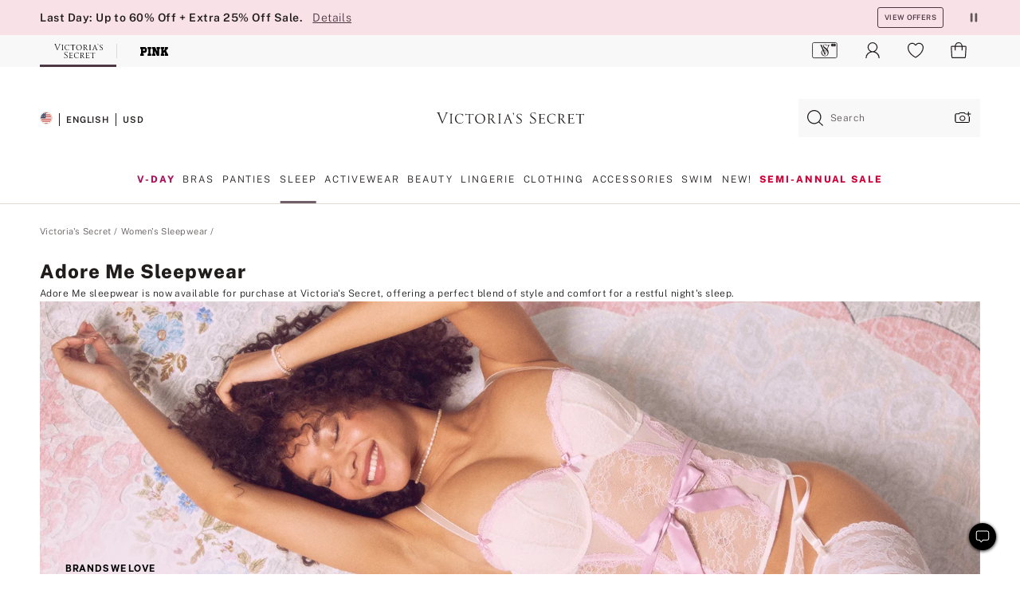

--- FILE ---
content_type: text/html
request_url: https://www.victoriassecret.com/us/vs/sleepwear/adore-me
body_size: 3755
content:
<!DOCTYPE html><html lang="en" class="desktop " data-theme="vs" data-brand="vs" data-basic="true"><head><script id="earlyBootstrap">(()=>{const e=document.cookie,t=e.indexOf("APPTYPE="),a=document.documentElement.classList,s=document.currentScript.dataset;if(t>=0){a.add("is-app");const i=t+8,r=e.slice(i);let n="";r.startsWith("IOSHANDHELD")?(a.add("is-app-ios"),s.appPlatform="ios",n=e.slice(i+12)):r.startsWith("ANDROIDHANDHELD")&&(a.add("is-app-android"),s.appPlatform="android",n=e.slice(i+16)),n.startsWith("VS")?s.appBrand="vs":n.startsWith("PN")&&(s.appBrand="pn"),s.appPlatform&&s.appBrand&&(s.appType=s.appPlatform+"-"+s.appBrand)}if(("true"===new URL(window.location.href).searchParams.get("isNativeShopTabEnabled")||"true"===sessionStorage.getItem("isNativeShopTabEnabled"))&&(document.documentElement.classList.add("is-native-shop-tab-enabled"),sessionStorage.setItem("isNativeShopTabEnabled","true")),performance.getEntriesByType)for(const{serverTiming:e}of performance.getEntriesByType("navigation"))if(e)for(const{name:t,description:a}of e)"ssrStatus"===t?s.ssrStatus=a:"basicStatus"===t?s.basicStatus=a:"renderSource"===t?s.renderSource=a:"peceActive"===t&&(s.peceActive=a)})();</script><meta charSet="utf-8"/><meta name="viewport" id="viewport-settings" content="width=device-width, initial-scale=1, minimum-scale=1"/><meta property="og:type" content="website"/><meta property="og:site_name" content="Victoria&#x27;s Secret"/><meta name="twitter:site" content="@VictoriasSecret"/><meta property="og:image" content="https://www.victoriassecret.com/assets/m4962-Um5P08hyQ0YL8s9SLn9RQ/images/default-share.png"/><meta name="twitter:card" content="summary_large_image"/><meta property="og:locale" content="en_US"/><meta property="og:url" content="https://www.victoriassecret.com/us/vs/sleepwear/adore-me"/><meta property="og:title" content="Adore Me Pajamas, Sleepwear, and Nightgowns"/><meta name="description" content="You can now purchase Adore Me pajamas at Victoria&#x27;s Secret. Choose from the cutest sleep sets, nightgowns, and babydolls for lounge and sleep."/><meta property="og:description" content="You can now purchase Adore Me pajamas at Victoria&#x27;s Secret. Choose from the cutest sleep sets, nightgowns, and babydolls for lounge and sleep."/><link rel="canonical" href="https://www.victoriassecret.com/us/vs/sleepwear/adore-me"/><link rel="icon" sizes="48x48" href="/assets/m4962-Um5P08hyQ0YL8s9SLn9RQ/favicon.ico"/><link rel="apple-touch-icon" sizes="180x180" href="/assets/m4962-Um5P08hyQ0YL8s9SLn9RQ/images/apple-touch-icon.png"/><link rel="apple-touch-icon" href="/assets/m4962-Um5P08hyQ0YL8s9SLn9RQ/images/apple-touch-icon.png"/><link rel="icon" sizes="192x192" href="/assets/m4962-Um5P08hyQ0YL8s9SLn9RQ/images/android-chrome-192x192.png"/><meta name="format-detection" content="telephone=no"/> <link rel="alternate" href="https://www.victoriassecret.com/us/vs/sleepwear/adore-me" hrefLang="x-default"/><link rel="alternate" href="https://www.victoriassecret.com/at/vs/sleepwear/adore-me" hrefLang="en-AT"/><link rel="alternate" href="https://www.victoriassecret.com/au/vs/sleepwear/adore-me" hrefLang="en-AU"/><link rel="alternate" href="https://www.victoriassecret.com/be/vs/sleepwear/adore-me" hrefLang="en-BE"/><link rel="alternate" href="https://www.victoriassecret.com/ca/vs/sleepwear/adore-me" hrefLang="en-CA"/><link rel="alternate" href="https://www.victoriassecret.com/ch/vs/sleepwear/adore-me" hrefLang="en-CH"/><link rel="alternate" href="https://www.victoriassecret.com/cz/vs/sleepwear/adore-me" hrefLang="en-CZ"/><link rel="alternate" href="https://www.victoriassecret.com/de/vs/sleepwear/adore-me" hrefLang="en-DE"/><link rel="alternate" href="https://www.victoriassecret.com/fr/vs/sleepwear/adore-me" hrefLang="en-FR"/><link rel="alternate" href="https://www.victoriassecret.com/gr/vs/sleepwear/adore-me" hrefLang="en-GR"/><link rel="alternate" href="https://www.victoriassecret.com/hk/vs/sleepwear/adore-me" hrefLang="en-HK"/><link rel="alternate" href="https://www.victoriassecret.com/in/vs/sleepwear/adore-me" hrefLang="en-IN"/><link rel="alternate" href="https://www.victoriassecret.com/jp/vs/sleepwear/adore-me" hrefLang="en-JP"/><link rel="alternate" href="https://www.victoriassecret.com/kr/vs/sleepwear/adore-me" hrefLang="en-KR"/><link rel="alternate" href="https://www.victoriassecret.com/mx/vs/sleepwear/adore-me" hrefLang="en-MX"/><link rel="alternate" href="https://www.victoriassecret.com/nl/vs/sleepwear/adore-me" hrefLang="en-NL"/><link rel="alternate" href="https://www.victoriassecret.com/no/vs/sleepwear/adore-me" hrefLang="en-NO"/><link rel="alternate" href="https://www.victoriassecret.com/nz/vs/sleepwear/adore-me" hrefLang="en-NZ"/><link rel="alternate" href="https://www.victoriassecret.com/ro/vs/sleepwear/adore-me" hrefLang="en-RO"/><link rel="alternate" href="https://www.victoriassecret.com/se/vs/sleepwear/adore-me" hrefLang="en-SE"/><link rel="alternate" href="https://www.victoriassecret.com/sg/vs/sleepwear/adore-me" hrefLang="en-SG"/><link rel="alternate" href="https://www.victoriassecret.com/sk/vs/sleepwear/adore-me" hrefLang="en-SK"/><link rel="alternate" href="https://www.victoriassecret.com/us/vs/sleepwear/adore-me" hrefLang="en-US"/><link rel="alternate" href="https://fr.victoriassecret.com/be/vs/sleepwear/adore-me" hrefLang="fr-BE"/><link rel="alternate" href="https://fr.victoriassecret.com/bf/vs/sleepwear/adore-me" hrefLang="fr-BF"/><link rel="alternate" href="https://fr.victoriassecret.com/ch/vs/sleepwear/adore-me" hrefLang="fr-CH"/><link rel="alternate" href="https://fr.victoriassecret.com/fr/vs/sleepwear/adore-me" hrefLang="fr-FR"/><link rel="alternate" href="https://frca.victoriassecret.com/ca/vs/sleepwear/adore-me" hrefLang="fr-CA"/><link rel="alternate" href="https://de.victoriassecret.com/at/vs/sleepwear/adore-me" hrefLang="de-AT"/><link rel="alternate" href="https://de.victoriassecret.com/ch/vs/sleepwear/adore-me" hrefLang="de-CH"/><link rel="alternate" href="https://de.victoriassecret.com/de/vs/sleepwear/adore-me" hrefLang="de-DE"/><link rel="alternate" href="https://it.victoriassecret.com/it/vs/sleepwear/adore-me" hrefLang="it-IT"/><link rel="alternate" href="https://ja.victoriassecret.com/jp/vs/sleepwear/adore-me" hrefLang="ja-JP"/><link rel="alternate" href="https://ko.victoriassecret.com/kr/vs/sleepwear/adore-me" hrefLang="ko-KR"/><link rel="alternate" href="https://pl.victoriassecret.com/pl/vs/sleepwear/adore-me" hrefLang="pl-PL"/><link rel="alternate" href="https://es.victoriassecret.com/es/vs/sleepwear/adore-me" hrefLang="es-ES"/><link rel="alternate" href="https://sp.victoriassecret.com/ar/vs/sleepwear/adore-me" hrefLang="es-AR"/><link rel="alternate" href="https://sp.victoriassecret.com/bo/vs/sleepwear/adore-me" hrefLang="es-BO"/><link rel="alternate" href="https://sp.victoriassecret.com/bz/vs/sleepwear/adore-me" hrefLang="es-BZ"/><link rel="alternate" href="https://sp.victoriassecret.com/cl/vs/sleepwear/adore-me" hrefLang="es-CL"/><link rel="alternate" href="https://sp.victoriassecret.com/co/vs/sleepwear/adore-me" hrefLang="es-CO"/><link rel="alternate" href="https://sp.victoriassecret.com/cr/vs/sleepwear/adore-me" hrefLang="es-CR"/><link rel="alternate" href="https://sp.victoriassecret.com/do/vs/sleepwear/adore-me" hrefLang="es-DO"/><link rel="alternate" href="https://sp.victoriassecret.com/ec/vs/sleepwear/adore-me" hrefLang="es-EC"/><link rel="alternate" href="https://sp.victoriassecret.com/gt/vs/sleepwear/adore-me" hrefLang="es-GT"/><link rel="alternate" href="https://sp.victoriassecret.com/hn/vs/sleepwear/adore-me" hrefLang="es-HN"/><link rel="alternate" href="https://sp.victoriassecret.com/mx/vs/sleepwear/adore-me" hrefLang="es-MX"/><link rel="alternate" href="https://sp.victoriassecret.com/ni/vs/sleepwear/adore-me" hrefLang="es-NI"/><link rel="alternate" href="https://sp.victoriassecret.com/pa/vs/sleepwear/adore-me" hrefLang="es-PA"/><link rel="alternate" href="https://sp.victoriassecret.com/pe/vs/sleepwear/adore-me" hrefLang="es-PE"/><link rel="alternate" href="https://sp.victoriassecret.com/py/vs/sleepwear/adore-me" hrefLang="es-PY"/><link rel="alternate" href="https://sp.victoriassecret.com/sv/vs/sleepwear/adore-me" hrefLang="es-SV"/><link rel="alternate" href="https://sp.victoriassecret.com/us/vs/sleepwear/adore-me" hrefLang="es-US"/><link rel="alternate" href="https://sp.victoriassecret.com/uy/vs/sleepwear/adore-me" hrefLang="es-UY"/><link rel="alternate" href="https://sp.victoriassecret.com/ve/vs/sleepwear/adore-me" hrefLang="es-VE"/><link rel="alternate" href="https://nl.victoriassecret.com/nl/vs/sleepwear/adore-me" hrefLang="nl-NL"/><link href="/assets/m4962-Um5P08hyQ0YL8s9SLn9RQ/templates/ssr-collection/desktop/style.css" rel="stylesheet"/><title>Adore Me Pajamas, Sleepwear, and Nightgowns</title><style data-styled="" data-styled-version="5.3.9">.huVxo{-webkit-animation:fadein 1s ease-in;animation:fadein 1s ease-in;margin:0 auto;}/*!sc*/
@-webkit-keyframes fadein{0%{opacity:0;}50%{opacity:0;}100%{opacity:1;}}/*!sc*/
@keyframes fadein{0%{opacity:0;}50%{opacity:0;}100%{opacity:1;}}/*!sc*/
data-styled.g1493[id="sc-hhncp1-0"]{content:"huVxo,"}/*!sc*/
.hIWGSz{position:absolute;inset:0;display:-webkit-box;display:-webkit-flex;display:-ms-flexbox;display:flex;-webkit-box-pack:center;-webkit-justify-content:center;-ms-flex-pack:center;justify-content:center;-webkit-align-items:center;-webkit-box-align:center;-ms-flex-align:center;align-items:center;}/*!sc*/
data-styled.g1494[id="sc-17pbkyn-0"]{content:"hIWGSz,"}/*!sc*/
.kyFYCC{bottom:-100px;right:0;margin:1rem;-webkit-animation:slidein 750ms ease-out 10s forwards;animation:slidein 750ms ease-out 10s forwards;}/*!sc*/
data-styled.g1495[id="sc-17pbkyn-1"]{content:"kyFYCC,"}/*!sc*/
.jMLnnC{position:absolute;top:0;width:100%;}/*!sc*/
.jMLnnC .fabric-masthead-static-brandbar{width:100%;margin:0;}/*!sc*/
.jMLnnC .fabric-masthead-static-brandbar > .fabric-masthead-static-brandbar-smo-holder{height:40px;background-color:#f9e2e7;}/*!sc*/
.jMLnnC .fabric-masthead-static-brandbar > .fabric-masthead-static-brandbar-container{height:40px;background-color:#f7f7f8;}/*!sc*/
.jMLnnC .fabric-masthead-logo-area{width:100%;-webkit-box-pack:center;-webkit-justify-content:center;-ms-flex-pack:center;justify-content:center;-webkit-justify-content:center;}/*!sc*/
.jMLnnC .fabric-masthead-logo-area.fabric-layout-breakpoints .fabric-static-masthead-logo{-webkit-flex:0 0 275px;-ms-flex:0 0 275px;flex:0 0 275px;height:40px;margin:24px auto 50px;background-color:#f5f5f6;border-radius:3px;}/*!sc*/
.jMLnnC .fabric-masthead-category-nav-item .fabric-masthead-category-nav-link{height:20px;width:90px;background-color:#f5f5f6;padding:0.334rem 0.334rem 0.334rem 4px;display:block;text-transform:uppercase;position:relative;}/*!sc*/
.jMLnnC .fabric-masthead-category-nav-item{margin-right:20px;border-radius:3px;}/*!sc*/
.jMLnnC .fabric-masthead-logo-area{display:-webkit-box;display:-webkit-flex;display:-ms-flexbox;display:flex;height:115px;-webkit-box-pack:justify;-webkit-justify-content:space-between;-ms-flex-pack:justify;justify-content:space-between;-webkit-align-items:center;-webkit-box-align:center;-ms-flex-align:center;align-items:center;}/*!sc*/
.jMLnnC .fabric-masthead-category-nav-menu{width:944px;display:-webkit-box;display:-webkit-flex;display:-ms-flexbox;display:flex;margin:0 auto;-webkit-box-pack:justify;-webkit-justify-content:space-between;-ms-flex-pack:justify;justify-content:space-between;-webkit-align-items:center;-webkit-box-align:center;-ms-flex-align:center;align-items:center;}/*!sc*/
[data-device='desktop'] .sc-d7p3b7-0 .fabric-masthead-category-nav-item{padding-bottom:0.334rem;}/*!sc*/
data-styled.g1496[id="sc-d7p3b7-0"]{content:"jMLnnC,"}/*!sc*/
</style><link rel="preconnect" href="https://api.victoriassecret.com" crossorigin="use-credentials"/></head><body class="fabric vs"><div class="fabric-toast-traffic-control"></div><div class="reactContainer" id="componentContainer" data-hydrate="true"><header class="fabric-masthead-component sc-d7p3b7-0 jMLnnC"><div class="fabric-masthead-static-brandbar"><div class="fabric-masthead-static-brandbar-smo-holder"></div><div class="fabric-masthead-static-brandbar-container"></div></div><div class="fabric-masthead-logo-area fabric-layout-breakpoints"><h1 class="fabric-static-masthead-logo"></h1></div><nav class="fabric-masthead-static-category-nav-component"><ul class="fabric-masthead-category-nav-menu" role="menu"><li class="fabric-masthead-category-nav-item" role="none"><a class="fabric-masthead-category-nav-link"></a></li><li class="fabric-masthead-category-nav-item" role="none"><a class="fabric-masthead-category-nav-link"></a></li><li class="fabric-masthead-category-nav-item" role="none"><a class="fabric-masthead-category-nav-link"></a></li><li class="fabric-masthead-category-nav-item" role="none"><a class="fabric-masthead-category-nav-link"></a></li><li class="fabric-masthead-category-nav-item" role="none"><a class="fabric-masthead-category-nav-link"></a></li><li class="fabric-masthead-category-nav-item" role="none"><a class="fabric-masthead-category-nav-link"></a></li><li class="fabric-masthead-category-nav-item" role="none"><a class="fabric-masthead-category-nav-link"></a></li><li class="fabric-masthead-category-nav-item" role="none"><a class="fabric-masthead-category-nav-link"></a></li><li class="fabric-masthead-category-nav-item" role="none"><a class="fabric-masthead-category-nav-link"></a></li></ul></nav></header><div class="fabric-page-loading"><div class="fabric-page-spinner sc-17pbkyn-0 hIWGSz"><div class="fabric-spinner-element sc-hhncp1-0 huVxo"><div><span class="fabric-hide-a11y-element">Loading...</span></div><div></div><div></div><div></div><div></div><div></div><div></div><div></div><div></div><div></div><div></div><div></div></div></div><div class="fabric-toast-utility static-site"><div class="toast-container"><strong>Page is taking longer to load than expected.</strong></div></div></div></div><div class="fabric-dialog-container"></div><div class="fabric-salesforce-chat-dialog"></div><script id="brastrap-data" type="application/json">{"endpoints":[{"key":"analyticsCore","context":"analytics","version":"v3","path":"global","www":false,"pci":false},{"key":"authStatus","context":"auth","version":"v27","path":"status","method":"POST","prioritized":true,"www":false,"pci":false},{"key":"featureFlags","context":"experience","version":"v4","path":"feature-flags","www":false,"pci":false,"prioritized":true,"timeout":7000,"queryWhitelist":["cm_mmc"]},{"key":"countryList","context":"settings","version":"v3","path":"countries","www":false,"pci":false},{"key":"languageList","context":"settings","version":"v3","path":"languages","www":false,"pci":false},{"key":"dataPrivacyRightsGPCSettings","context":"dataprivacyrights","version":"v7","path":"jwt","www":false,"pci":false},{"key":"zipGating","context":"gatingexperience","version":"v1","path":"sddgating","www":false,"pci":false,"prioritized":true},{"key":"environment","context":"assets","version":"m4962-Um5P08hyQ0YL8s9SLn9RQ","path":"settings.json","www":true,"pci":false},{"key":"navigations","context":"navigations","version":"v9","path":"navigations?channel=victorias-secret-desktop-tablet-us","www":false,"pci":false,"queryWhitelist":["cm_mmc"]},{"key":"bagCount","context":"orders","version":"v38","path":"bag/count","www":false,"pci":false,"overrides":{"featureFlags.dimensions[dimension=F302].active=C":{"version":"v39","path":"bag/count"}}},{"key":"breadcrumbs","context":"breadcrumbs","version":"v4","path":"breadcrumbs?collectionId=d474f0e2-679a-4b22-959a-b7c341b24544","www":false,"pci":false,"queryWhitelist":["collectionId"]},{"key":"collectionPage","context":"collectionheaders","version":"v9","path":"?collectionId=d474f0e2-679a-4b22-959a-b7c341b24544","www":false,"pci":false,"queryWhitelist":["cm_mmc"]},{"key":"collectionEnsembles","context":"stacksensemble","version":"v4","path":"?brand=vs&collectionId=d474f0e2-679a-4b22-959a-b7c341b24544","www":false,"pci":false,"queryWhitelist":["cm_mmc","brand","stackId"]},{"key":"collectionFilters","context":"filters","version":"v21","path":"?collectionId=d474f0e2-679a-4b22-959a-b7c341b24544&isPersonalized=true","www":false,"pci":false,"queryWhitelist":["filter","storeId","isFilterEnhanced"],"overrides":{"featureFlags.dimensions[dimension=F810].active=C":{"path":"?collectionId=d474f0e2-679a-4b22-959a-b7c341b24544&isPersonalized=true&isFilterEnhanced=true"},"featureFlags.dimensions[dimension=F539].active=C":{"version":"v22"},"featureFlags.dimensions[dimension=F539].active=D":{"version":"v23"}}},{"key":"collectionStacks","context":"stacks","version":"v41","path":"?brand=vs&collectionId=d474f0e2-679a-4b22-959a-b7c341b24544&orderBy={{orderBy}}&maxSwatches=8&isPersonalized=true&isWishlistEnabled=true&recCues=true","www":false,"pci":false,"queryWhitelist":["cm_mmc","brand","filter","orderBy","stackId","storeId"],"overrides":{"featureFlags.dimensions[dimension=F809].active=C":{"version":"v42"},"featureFlags.dimensions[dimension=F539].active=C":{"version":"v43"},"featureFlags.dimensions[dimension=F539].active=C&&featureFlags.dimensions[dimension=F809].active=C":{"version":"v44"},"featureFlags.dimensions[dimension=F539].active=D":{"version":"v45"},"featureFlags.dimensions[dimension=F539].active=D&&featureFlags.dimensions[dimension=F809].active=C":{"version":"v46"}}},{"key":"brandConfigs","context":"settings","version":"v3","path":"brandconfigs?brand=vs&region=domestic","www":false,"pci":false,"queryWhitelist":["brand","region"]}],"icons":["/assets/m4962-Um5P08hyQ0YL8s9SLn9RQ/react/icon/brand.svg","/assets/m4962-Um5P08hyQ0YL8s9SLn9RQ/react/icon/main.svg","/assets/m4962-Um5P08hyQ0YL8s9SLn9RQ/react/icon/third-party.svg","/assets/m4962-Um5P08hyQ0YL8s9SLn9RQ/react/icon/exclude.svg"],"scripts":[],"settings":{"apiUrl":"https://api.victoriassecret.com","pciApiUrl":"https://api2.victoriassecret.com"}}</script><script id="reactLibrary" src="/assets/m4962-Um5P08hyQ0YL8s9SLn9RQ/desktop/react-18.js" defer=""></script><script id="sentryReactSdk" src="/assets/m4962-Um5P08hyQ0YL8s9SLn9RQ/desktop/sentry-react-sdk.js" defer=""></script><script id="brastrap" src="/assets/m4962-Um5P08hyQ0YL8s9SLn9RQ/brastrap.js" defer=""></script><script id="clientProps" type="application/json">{"apiData":{"cmsPage":{"oldPath":"","path":"/vs/sleepwear/adore-me","template":"collection","collectionId":"d474f0e2-679a-4b22-959a-b7c341b24544","channel":"victorias-secret-desktop-tablet-us","meta":{"id":"d474f0e2-679a-4b22-959a-b7c341b24544","name":"","language":"","title":"Adore Me Sleepwear","displayOn":"desktop","metas":[{"name":"metaTitle","content":"Adore Me Pajamas, Sleepwear, and Nightgowns"},{"name":"metaDescription","content":"You can now purchase Adore Me pajamas at Victoria's Secret. Choose from the cutest sleep sets, nightgowns, and babydolls for lounge and sleep."}],"seoEvergreen":"on"},"analytics":{"page_category":"Adore Me Sleepwear collection","category_id":"SLEEPWEAR","page_type":"collection","page_category_id":"VS|SLEEPWEAR|ADORE-ME","parent_category_id":"VS|SLEEPWEAR"},"redirect":{}}},"apiResponses":{},"brand":"vs","buildId":"m4962-Um5P08hyQ0YL8s9SLn9RQ","category":"sleepwear","cmsPageChannel":"victorias-secret-desktop-tablet-us","countryCode":"us","deployEnv":{"wwwOrigin":"https://www.victoriassecret.com","apiOrigin":"https://api.victoriassecret.com","apiPciOrigin":"https://api2.victoriassecret.com","languageDomainSuffix":".victoriassecret.com","englishDomainPrefix":"www","assetsOrigin":"https://www.victoriassecret.com","assetsContext":"/assets","languageDomains":{"de.victoriassecret.com":{"domainCode":"de"},"es.victoriassecret.com":{"domainCode":"es"},"fr.victoriassecret.com":{"domainCode":"fr"},"frca.victoriassecret.com":{"domainCode":"frca"},"it.victoriassecret.com":{"domainCode":"it"},"ja.victoriassecret.com":{"domainCode":"ja"},"ko.victoriassecret.com":{"domainCode":"ko"},"pl.victoriassecret.com":{"domainCode":"pl"},"sp.victoriassecret.com":{"domainCode":"sp"}}},"deviceType":"desktop","deployEnvName":"production","endpoints":[{"key":"analyticsCore","context":"analytics","version":"v3","path":"global","www":false,"pci":false},{"key":"authStatus","context":"auth","version":"v27","path":"status","method":"POST","prioritized":true,"www":false,"pci":false},{"key":"featureFlags","context":"experience","version":"v4","path":"feature-flags","www":false,"pci":false,"prioritized":true,"timeout":7000,"queryWhitelist":["cm_mmc"]},{"key":"countryList","context":"settings","version":"v3","path":"countries","www":false,"pci":false},{"key":"languageList","context":"settings","version":"v3","path":"languages","www":false,"pci":false},{"key":"dataPrivacyRightsGPCSettings","context":"dataprivacyrights","version":"v7","path":"jwt","www":false,"pci":false},{"key":"zipGating","context":"gatingexperience","version":"v1","path":"sddgating","www":false,"pci":false,"prioritized":true},{"key":"environment","context":"assets","version":"m4962-Um5P08hyQ0YL8s9SLn9RQ","path":"settings.json","www":true,"pci":false},{"key":"navigations","context":"navigations","version":"v9","path":"navigations?channel=victorias-secret-desktop-tablet-us","www":false,"pci":false,"queryWhitelist":["cm_mmc"]},{"key":"bagCount","context":"orders","version":"v38","path":"bag/count","www":false,"pci":false,"overrides":{"featureFlags.dimensions[dimension=F302].active=C":{"version":"v39","path":"bag/count"}}},{"key":"breadcrumbs","context":"breadcrumbs","version":"v4","path":"breadcrumbs?collectionId=d474f0e2-679a-4b22-959a-b7c341b24544","www":false,"pci":false,"queryWhitelist":["collectionId"]},{"key":"collectionPage","context":"collectionheaders","version":"v9","path":"?collectionId=d474f0e2-679a-4b22-959a-b7c341b24544","www":false,"pci":false,"queryWhitelist":["cm_mmc"]},{"key":"collectionEnsembles","context":"stacksensemble","version":"v4","path":"?brand=vs&collectionId=d474f0e2-679a-4b22-959a-b7c341b24544","www":false,"pci":false,"queryWhitelist":["cm_mmc","brand","stackId"]},{"key":"collectionFilters","context":"filters","version":"v21","path":"?collectionId=d474f0e2-679a-4b22-959a-b7c341b24544&isPersonalized=true","www":false,"pci":false,"queryWhitelist":["filter","storeId","isFilterEnhanced"],"overrides":{"featureFlags.dimensions[dimension=F810].active=C":{"path":"?collectionId=d474f0e2-679a-4b22-959a-b7c341b24544&isPersonalized=true&isFilterEnhanced=true"},"featureFlags.dimensions[dimension=F539].active=C":{"version":"v22"},"featureFlags.dimensions[dimension=F539].active=D":{"version":"v23"}}},{"key":"collectionStacks","context":"stacks","version":"v41","path":"?brand=vs&collectionId=d474f0e2-679a-4b22-959a-b7c341b24544&orderBy={{orderBy}}&maxSwatches=8&isPersonalized=true&isWishlistEnabled=true&recCues=true","www":false,"pci":false,"queryWhitelist":["cm_mmc","brand","filter","orderBy","stackId","storeId"],"overrides":{"featureFlags.dimensions[dimension=F809].active=C":{"version":"v42"},"featureFlags.dimensions[dimension=F539].active=C":{"version":"v43"},"featureFlags.dimensions[dimension=F539].active=C&&featureFlags.dimensions[dimension=F809].active=C":{"version":"v44"},"featureFlags.dimensions[dimension=F539].active=D":{"version":"v45"},"featureFlags.dimensions[dimension=F539].active=D&&featureFlags.dimensions[dimension=F809].active=C":{"version":"v46"}}},{"key":"brandConfigs","context":"settings","version":"v3","path":"brandconfigs?brand=vs&region=domestic","www":false,"pci":false,"queryWhitelist":["brand","region"]}],"languageCode":"en","react18Mode":false,"renderType":"basic","sanitizedUrl":"https://www.victoriassecret.com/us/vs/sleepwear/adore-me","timestamp":1768886825974,"enableSentry":true}</script><script src="/assets/m4962-Um5P08hyQ0YL8s9SLn9RQ/desktop/runtime.js" defer=""></script><script src="/assets/m4962-Um5P08hyQ0YL8s9SLn9RQ/desktop/5641.js" defer=""></script><script src="/assets/m4962-Um5P08hyQ0YL8s9SLn9RQ/desktop/573.js" defer=""></script><script src="/assets/m4962-Um5P08hyQ0YL8s9SLn9RQ/desktop/6863.js" defer=""></script><script src="/assets/m4962-Um5P08hyQ0YL8s9SLn9RQ/desktop/9300.js" defer=""></script><script src="/assets/m4962-Um5P08hyQ0YL8s9SLn9RQ/desktop/8776.js" defer=""></script><script src="/assets/m4962-Um5P08hyQ0YL8s9SLn9RQ/desktop/1440.js" defer=""></script><script src="/assets/m4962-Um5P08hyQ0YL8s9SLn9RQ/desktop/5801.js" defer=""></script><script src="/assets/m4962-Um5P08hyQ0YL8s9SLn9RQ/desktop/2316.js" defer=""></script><script src="/assets/m4962-Um5P08hyQ0YL8s9SLn9RQ/desktop/685.js" defer=""></script><script src="/assets/m4962-Um5P08hyQ0YL8s9SLn9RQ/desktop/6817.js" defer=""></script><script src="/assets/m4962-Um5P08hyQ0YL8s9SLn9RQ/desktop/420.js" defer=""></script><script src="/assets/m4962-Um5P08hyQ0YL8s9SLn9RQ/desktop/1405.js" defer=""></script><script src="/assets/m4962-Um5P08hyQ0YL8s9SLn9RQ/templates/ssr-collection/desktop/index.js" defer=""></script></body></html>

--- FILE ---
content_type: text/css
request_url: https://www.victoriassecret.com/assets/m4962-Um5P08hyQ0YL8s9SLn9RQ/templates/ssr-collection/desktop/style.css
body_size: 34856
content:
@keyframes fadeInOut{0%,to{opacity:0}20%,80%{opacity:1}}@keyframes pulse{0%{transform:scale(.95);box-shadow:0 0 0 0 rgba(0,0,0,.7)}70%{transform:scale(1);box-shadow:0 0 0 10px transparent}to{transform:scale(.95);box-shadow:0 0 0 0 transparent}}@keyframes fadein{0%{opacity:0}to{opacity:1}}@keyframes slidein{0%{transform:translateY(100px)}to{transform:translateY(-100px)}}@keyframes fabSpinner{0%{opacity:0}to{opacity:1}}@keyframes marching-ants{0%{background-position:0 0,0 100%,0 0,100% 0}to{background-position:20px 0,-20px 100%,0 -20px,100% 20px}}[data-theme=vs]{--primary: #f4c6cf;--primary-rgba: 244, 198, 207;--primaryLight: #f9e2e7;--primaryLight-rgba: 249, 226, 231;--primaryHover: #f7d4db;--primaryHover-rgba: 247, 212, 219;--highlightOne: #af5071;--highlightOne-rgba: 175, 80, 113;--highlightOneLight: #d8abbb;--highlightOneLight-rgba: 216, 171, 187;--secondary: #4e3844;--secondary-rgba: 78, 56, 68;--secondaryLight: #a69ba1;--secondaryLight-rgba: 166, 155, 161;--secondaryHover: #7a6a73;--secondaryHover-rgba: 122, 106, 115;--highlightTwo: #d4b073;--highlightTwo-rgba: 212, 176, 115;--highlightTwoLight: #f4ebdd;--highlightTwoLight-rgba: 244, 235, 221}[data-theme=beauty],[data-theme=co-lab],[data-theme=giftguide],[data-theme=pink],[data-theme=sleep-lounge],[data-theme=swimwear],[data-theme=vs]{--positive: #8cc24a;--positive-rgba: 140, 194, 74;--positiveLight: #f9fff1;--positiveLight-rgba: 249, 255, 241;--warning: #d4b073;--warning-rgba: 212, 176, 115;--warningLight: #fffbf4;--warningLight-rgba: 255, 251, 244;--error: #ce2b21;--error-rgba: 206, 43, 33;--errorLight: #fff7f6;--errorLight-rgba: 255, 247, 246;--neutral0: #fff;--neutral0-rgba: 255, 255, 255;--neutral5: #f7f7f8;--neutral5-rgba: 247, 247, 248;--neutral10: #f5f5f6;--neutral10-rgba: 245, 245, 246;--neutral20: #efecea;--neutral20-rgba: 239, 236, 234;--neutral40: #e8e3df;--neutral40-rgba: 232, 227, 223;--neutral60: #e0dad5;--neutral60-rgba: 224, 218, 213;--neutral80: #958f8f;--neutral80-rgba: 149, 143, 143;--neutral90: #605858;--neutral90-rgba: 96, 88, 88;--neutral95: #221d1d;--neutral95-rgba: 34, 29, 29;--neutral100: #000;--neutral100-rgba: 0, 0, 0;--wcagPrimary: #d91560;--wcagPrimary-rgba: 217, 21, 96;--loyalty-primary-gold: #c79856;--loyalty-primary-gold-rgba: 199, 152, 86;--sharedHighlightDark: #f3c6cf;--sharedHighlightDark-rgba: 243, 198, 207}[data-theme=pink]{--primary: #000;--primary-rgba: 0, 0, 0;--primaryLight: #605858;--primaryLight-rgba: 96, 88, 88;--primaryHover: #221d1d;--primaryHover-rgba: 34, 29, 29;--highlightOne: #dd0da2;--highlightOne-rgba: 221, 13, 162;--highlightOneLight: #fff3f3;--highlightOneLight-rgba: 255, 243, 243;--secondary: #000;--secondary-rgba: 0, 0, 0;--secondaryLight: #605858;--secondaryLight-rgba: 96, 88, 88;--secondaryHover: #221d1d;--secondaryHover-rgba: 34, 29, 29;--highlightTwo: #f3e6d6;--highlightTwo-rgba: 243, 230, 214;--highlightTwoLight: #fefbf4;--highlightTwoLight-rgba: 254, 251, 244}[data-theme=beauty],[data-theme=co-lab],[data-theme=giftguide],[data-theme=sleep-lounge],[data-theme=swimwear]{--primary: #f4c6cf;--primary-rgba: 244, 198, 207;--primaryLight: #f9e2e7;--primaryLight-rgba: 249, 226, 231;--primaryHover: #f7d4db;--primaryHover-rgba: 247, 212, 219;--highlightOne: #af5071;--highlightOne-rgba: 175, 80, 113;--highlightOneLight: #d8abbb;--highlightOneLight-rgba: 216, 171, 187;--secondary: #4e3844;--secondary-rgba: 78, 56, 68;--secondaryLight: #a69ba1;--secondaryLight-rgba: 166, 155, 161;--secondaryHover: #7a6a73;--secondaryHover-rgba: 122, 106, 115;--highlightTwo: #d4b073;--highlightTwo-rgba: 212, 176, 115;--highlightTwoLight: #f4ebdd;--highlightTwoLight-rgba: 244, 235, 221}*,::after,::before{box-sizing:border-box}.ReactCrop__child-wrapper>img,.ReactCrop__child-wrapper>video,.fabric .ReactCrop__child-wrapper>img,.fabric .ReactCrop__child-wrapper>video{display:block;max-width:100%;max-height:inherit}.fabric .fabric-skittles-radiogroup-input-component input{left:0}@media (pointer:coarse){.ReactCrop .ord-e,.ReactCrop .ord-n,.ReactCrop .ord-s,.ReactCrop .ord-w{display:none}.ReactCrop__drag-handle{width:24px;height:24px}}html{font-size:12px}body{-moz-osx-font-smoothing:grayscale;-webkit-font-smoothing:antialiased;margin:0}fieldset,input,textarea{border:0;margin:0;padding:0}h1,h2,h3,h4,h5,h6,ol,p,ul{margin:0;padding:0}li,main{display:block}h1,h2,h3,h4,h5,h6{font-size:inherit;font-weight:400}.fabric .fabric-message-element strong,strong{font-weight:700}a,button{border-radius:0;color:inherit;font:inherit;letter-spacing:inherit}button{background:0 0;border:0;cursor:pointer;margin:0;padding:0}img{border:0;height:auto;max-width:100%}::-webkit-inner-spin-button,::-webkit-outer-spin-button{-webkit-appearance:none;display:none;margin:0}input[type=date],input[type=number]{-moz-appearance:textfield}select{margin:0}input::-ms-clear,select::-ms-expand{display:none}input[type=search]::-webkit-search-cancel-button{display:none}:focus{border:0;box-shadow:none;outline:0}@font-face{font-family:HarrietLight;src:url(/assets/m4962-Um5P08hyQ0YL8s9SLn9RQ/fonts/Harriet-Display-LF-Light/ead71040-6b8e-475b-91ff-c87bd6d8e6dc-5.woff2) format("woff2"),url(/assets/m4962-Um5P08hyQ0YL8s9SLn9RQ/fonts/Harriet-Display-LF-Light/ead71040-6b8e-475b-91ff-c87bd6d8e6dc-3.woff) format("woff");font-display:swap;font-style:normal;font-weight:400}@font-face{font-family:HarrietLightItalic;src:url(/assets/m4962-Um5P08hyQ0YL8s9SLn9RQ/fonts/Harriet-Display-LF-Light-Italic/a082bbf7-d33f-42b7-ad52-19621c441a00-5.woff2) format("woff2"),url(/assets/m4962-Um5P08hyQ0YL8s9SLn9RQ/fonts/Harriet-Display-LF-Light-Italic/a082bbf7-d33f-42b7-ad52-19621c441a00-3.woff) format("woff");font-display:swap;font-style:italic;font-weight:400}@font-face{font-family:PinkSans100;src:url(/assets/m4962-Um5P08hyQ0YL8s9SLn9RQ/fonts/PINK-Sans/PinkSans-100.woff2) format("woff2"),url(/assets/m4962-Um5P08hyQ0YL8s9SLn9RQ/fonts/PINK-Sans/PinkSans-100.woff) format("woff");font-display:swap;font-style:normal;font-weight:400}@font-face{font-family:PinkSans130;src:url(/assets/m4962-Um5P08hyQ0YL8s9SLn9RQ/fonts/PINK-Sans/PinkSans-130.woff2) format("woff2"),url(/assets/m4962-Um5P08hyQ0YL8s9SLn9RQ/fonts/PINK-Sans/PinkSans-130.woff) format("woff");font-display:swap;font-style:normal;font-weight:400}@font-face{font-family:PinkSlab130;src:url(/assets/m4962-Um5P08hyQ0YL8s9SLn9RQ/fonts/PINK-Slab/PinkSlab-130.woff2) format("woff2"),url(/assets/m4962-Um5P08hyQ0YL8s9SLn9RQ/fonts/PINK-Slab/PinkSlab-130.woff) format("woff");font-display:swap;font-style:normal;font-weight:400}@font-face{font-family:PinkSans;src:url(/assets/m4962-Um5P08hyQ0YL8s9SLn9RQ/fonts/PINK-Sans/PinkSans-100.woff2) format("woff2"),url(/assets/m4962-Um5P08hyQ0YL8s9SLn9RQ/fonts/PINK-Sans/PinkSans-100.woff) format("woff");font-display:swap;font-style:normal;font-weight:100}@font-face{font-family:PinkSans;src:url(/assets/m4962-Um5P08hyQ0YL8s9SLn9RQ/fonts/PINK-Sans/PinkSans-100.woff2) format("woff2"),url(/assets/m4962-Um5P08hyQ0YL8s9SLn9RQ/fonts/PINK-Sans/PinkSans-100.woff) format("woff");font-display:swap;font-style:normal;font-weight:200}@font-face{font-family:PinkSans;src:url(/assets/m4962-Um5P08hyQ0YL8s9SLn9RQ/fonts/PINK-Sans/PinkSans-130.woff2) format("woff2"),url(/assets/m4962-Um5P08hyQ0YL8s9SLn9RQ/fonts/PINK-Sans/PinkSans-130.woff) format("woff");font-display:swap;font-style:normal;font-weight:700}@font-face{font-family:PinkSans;src:url(/assets/m4962-Um5P08hyQ0YL8s9SLn9RQ/fonts/PINK-Sans/PinkSans-130.woff2) format("woff2"),url(/assets/m4962-Um5P08hyQ0YL8s9SLn9RQ/fonts/PINK-Sans/PinkSans-130.woff) format("woff");font-display:swap;font-style:normal;font-weight:900}@font-face{font-family:PublicSans;src:url(/assets/m4962-Um5P08hyQ0YL8s9SLn9RQ/fonts/PublicSans-ExtraLight/PublicSans-ExtraLight.woff) format("woff"),url(/assets/m4962-Um5P08hyQ0YL8s9SLn9RQ/fonts/PublicSans-ExtraLight/PublicSans-ExtraLight.woff2) format("woff2");font-display:swap;font-style:normal;font-weight:200}@font-face{font-family:PublicSans;src:url(/assets/m4962-Um5P08hyQ0YL8s9SLn9RQ/fonts/PublicSans-Light/PublicSans-Light.woff) format("woff"),url(/assets/m4962-Um5P08hyQ0YL8s9SLn9RQ/fonts/PublicSans-Light/PublicSans-Light.woff2) format("woff2");font-display:swap;font-style:normal;font-weight:300}@font-face{font-family:PublicSans;src:url(/assets/m4962-Um5P08hyQ0YL8s9SLn9RQ/fonts/PublicSans-SemiBold/PublicSans-SemiBold.woff) format("woff"),url(/assets/m4962-Um5P08hyQ0YL8s9SLn9RQ/fonts/PublicSans-SemiBold/PublicSans-SemiBold.woff2) format("woff2");font-display:swap;font-style:normal;font-weight:600}@font-face{font-family:PublicSans;src:url(/assets/m4962-Um5P08hyQ0YL8s9SLn9RQ/fonts/PublicSans-ExtraBold/PublicSans-ExtraBold.woff) format("woff"),url(/assets/m4962-Um5P08hyQ0YL8s9SLn9RQ/fonts/PublicSans-ExtraBold/PublicSans-ExtraBold.woff2) format("woff2");font-display:swap;font-style:normal;font-weight:800}@font-face{font-family:Calibre;src:url(/assets/m4962-Um5P08hyQ0YL8s9SLn9RQ/fonts/Calibre-2-Light/calibre-2-light.woff2) format("woff2");font-display:swap;font-style:normal;font-weight:200}@font-face{font-family:Calibre;src:url(/assets/m4962-Um5P08hyQ0YL8s9SLn9RQ/fonts/Calibre-2-Regular/calibre-2-regular.woff2) format("woff2");font-display:swap;font-style:normal;font-weight:300}@font-face{font-family:Calibre;src:url(/assets/m4962-Um5P08hyQ0YL8s9SLn9RQ/fonts/Calibre-2-Medium/calibre-2-medium.woff2) format("woff2");font-display:swap;font-style:normal;font-weight:600}@font-face{font-family:Calibre;src:url(/assets/m4962-Um5P08hyQ0YL8s9SLn9RQ/fonts/Calibre-2-Bold/calibre-2-bold.woff2) format("woff2");font-display:swap;font-style:normal;font-weight:800}@font-face{font-family:Calibre;src:url(/assets/m4962-Um5P08hyQ0YL8s9SLn9RQ/fonts/Calibre-2-Black/calibre-2-black.woff2) format("woff2");font-display:swap;font-style:normal;font-weight:900}@font-face{font-family:VictoriaTwoDisplay;src:url(/assets/m4962-Um5P08hyQ0YL8s9SLn9RQ/fonts/Victoria-Two-Display/Victoria-Two-Display.woff2) format("woff2"),url(/assets/m4962-Um5P08hyQ0YL8s9SLn9RQ/fonts/Victoria-Two-Display/Victoria-Two-Display.woff) format("woff");font-display:swap;font-style:normal;font-weight:300}@font-face{font-family:VictoriaTwoDisplay;src:url(/assets/m4962-Um5P08hyQ0YL8s9SLn9RQ/fonts/Victoria-Two-Display-Italic/Victoria-Two-Display-Italic.woff2) format("woff2"),url(/assets/m4962-Um5P08hyQ0YL8s9SLn9RQ/fonts/Victoria-Two-Display-Italic/Victoria-Two-Display-Italic.woff) format("woff");font-display:swap;font-style:italic;font-weight:300}.fabric{background-color:var(--neutral0);color:var(--neutral95)}.fabric main{min-height:550px}.fabric .fabric-cms-component-collection-header .fabric-cmsdigitalcontent-contentdocument-cms-component,.fabric .fabric-cms-component-list-footer .fabric-cmsdigitalcontent-contentdocument-cms-component,.fabric .fabric-layout-responsive-medium,.fabric-cms-component-collection-header .fabric .fabric-cmsdigitalcontent-contentdocument-cms-component,.fabric-cms-component-list-footer .fabric .fabric-cmsdigitalcontent-contentdocument-cms-component{width:1180px;margin:0 auto;padding:0}@media (max-width:1200px){.fabric .fabric-cms-component-collection-header .fabric-cmsdigitalcontent-contentdocument-cms-component,.fabric .fabric-cms-component-list-footer .fabric-cmsdigitalcontent-contentdocument-cms-component,.fabric .fabric-layout-responsive-medium,.fabric-cms-component-collection-header .fabric .fabric-cmsdigitalcontent-contentdocument-cms-component,.fabric-cms-component-list-footer .fabric .fabric-cmsdigitalcontent-contentdocument-cms-component{width:auto}}.fabric .fabric-layout-fixed-small{margin:0 auto;width:944px;padding:0}.fabric .fabric-layout-fixed-x-small{margin:0 auto;width:auto;max-width:620px}html.flag-dp-85512-prism-component-upgrade-web-enhancement .fabric .fabric-input-character-count-utility{color:var(--neutral90)}.fabric .fabric-message-element{border-left:2px solid var(--highlightOne);font-family:PublicSans,Helvetica,Arial,sans-serif;font-weight:400;font-size:.889rem;line-height:12px;letter-spacing:4%;margin:0 0 1rem;padding:4px 0 4px .334rem}.fabric .fabric-secondary-flex-button-element{text-decoration:none;box-sizing:border-box;cursor:pointer;display:inline-block;letter-spacing:.15em;text-align:center;border:1px solid;font-size:1.266rem;line-height:20px}.fabric .fabric-secondary-extra-small-button-element,.fabric .fabric-secondary-flex-button-element{font-family:PublicSans,Helvetica,Arial,sans-serif;text-transform:uppercase;font-weight:700}.fabric .fabric-secondary-extra-small-button-element,.fabric .fabric-secondary-small-button-element,.fabric .fabric-secondary-small-round-outlined-button-element{text-decoration:none;box-sizing:border-box;cursor:pointer;display:inline-block;text-align:center;border:1px solid}.fabric .fabric-secondary-small-button-element{font-family:PublicSans,Helvetica,Arial,sans-serif;text-transform:uppercase;font-weight:700}.fabric .fabric-secondary-button-element{letter-spacing:.15em;font-size:1.266rem;line-height:20px}.fabric .fabric-primary-small-grey-button-element,.fabric .fabric-secondary-button-element{text-decoration:none;box-sizing:border-box;cursor:pointer;display:inline-block;font-family:PublicSans,Helvetica,Arial,sans-serif;text-align:center;text-transform:uppercase;font-weight:700;border:1px solid}.fabric .fabric-primary-flex-button-element,.fabric .fabric-primary-grey-button-element{text-decoration:none;box-sizing:border-box;cursor:pointer;display:inline-block;letter-spacing:.15em;text-align:center;border:1px solid;font-size:1.266rem;line-height:20px}.fabric .fabric-primary-flex-button-element,.fabric .fabric-primary-grey-button-element,.fabric .fabric-primary-small-button-element{font-family:PublicSans,Helvetica,Arial,sans-serif;text-transform:uppercase;font-weight:700}.fabric .fabric-primary-black-button-element,.fabric .fabric-primary-button-element,.fabric .fabric-primary-small-button-element,.fabric .fabric-small-round-filled-button-element{text-decoration:none;box-sizing:border-box;cursor:pointer;display:inline-block;text-align:center;border:1px solid}.fabric .fabric-primary-black-button-element,.fabric .fabric-primary-button-element{font-family:PublicSans,Helvetica,Arial,sans-serif;letter-spacing:.15em;text-transform:uppercase;font-weight:700;font-size:1.266rem;line-height:20px}.mobile .fabric .fabric-primary-black-button-element,.mobile .fabric .fabric-primary-button-element,.mobile .fabric .fabric-primary-flex-button-element,.mobile .fabric .fabric-primary-grey-button-element,.mobile .fabric .fabric-primary-small-button-element,.mobile .fabric .fabric-primary-small-grey-button-element,.mobile .fabric .fabric-secondary-button-element,.mobile .fabric .fabric-secondary-extra-small-button-element,.mobile .fabric .fabric-secondary-flex-button-element,.mobile .fabric .fabric-secondary-small-button-element,.mobile .fabric .fabric-secondary-small-round-outlined-button-element,.mobile .fabric .fabric-small-round-filled-button-element{width:100%}.fabric .loading.fabric-primary-black-button-element,.fabric .loading.fabric-primary-button-element,.fabric .loading.fabric-primary-flex-button-element,.fabric .loading.fabric-primary-grey-button-element,.fabric .loading.fabric-primary-small-button-element,.fabric .loading.fabric-primary-small-grey-button-element,.fabric .loading.fabric-secondary-button-element,.fabric .loading.fabric-secondary-extra-small-button-element,.fabric .loading.fabric-secondary-flex-button-element,.fabric .loading.fabric-secondary-small-button-element,.fabric .loading.fabric-secondary-small-round-outlined-button-element,.fabric .loading.fabric-small-round-filled-button-element{position:relative;color:transparent!important}.fabric .loading.fabric-primary-black-button-element .fabric-spinner-element,.fabric .loading.fabric-primary-button-element .fabric-spinner-element,.fabric .loading.fabric-primary-flex-button-element .fabric-spinner-element,.fabric .loading.fabric-primary-grey-button-element .fabric-spinner-element,.fabric .loading.fabric-primary-small-button-element .fabric-spinner-element,.fabric .loading.fabric-primary-small-grey-button-element .fabric-spinner-element,.fabric .loading.fabric-secondary-button-element .fabric-spinner-element,.fabric .loading.fabric-secondary-extra-small-button-element .fabric-spinner-element,.fabric .loading.fabric-secondary-flex-button-element .fabric-spinner-element,.fabric .loading.fabric-secondary-small-button-element .fabric-spinner-element,.fabric .loading.fabric-secondary-small-round-outlined-button-element .fabric-spinner-element,.fabric .loading.fabric-small-round-filled-button-element .fabric-spinner-element{display:block;position:absolute;left:50%;top:50%;transform:translate(-50%,-50%)}[data-brand=pink] .fabric .fabric-secondary-flex-button-element{letter-spacing:.07em;font-size:1.266rem;line-height:20px}[data-brand=pink] .fabric .fabric-secondary-extra-small-button-element,[data-brand=pink] .fabric .fabric-secondary-flex-button-element{font-family:PinkSans100,Arial Narrow,Helvetica,Arial,sans-serif;border:1px solid}[data-brand=pink] .fabric .fabric-secondary-small-round-outlined-button-element{font-size:1.266rem;line-height:20px}[data-brand=pink] .fabric .fabric-secondary-small-button-element{font-family:PinkSans100,Arial Narrow,Helvetica,Arial,sans-serif;border:1px solid}[data-brand=pink] .fabric .fabric-secondary-button-element{letter-spacing:.07em;font-size:1.266rem;line-height:20px}[data-brand=pink] .fabric .fabric-primary-small-grey-button-element,[data-brand=pink] .fabric .fabric-secondary-button-element{font-family:PinkSans100,Arial Narrow,Helvetica,Arial,sans-serif;border:1px solid}[data-brand=pink] .fabric .fabric-primary-flex-button-element,[data-brand=pink] .fabric .fabric-primary-grey-button-element{font-family:PinkSans100,Arial Narrow,Helvetica,Arial,sans-serif;letter-spacing:.07em;font-size:1.266rem;line-height:20px;border:1px solid}[data-brand=pink] .fabric .fabric-primary-small-button-element{font-family:PinkSans100,Arial Narrow,Helvetica,Arial,sans-serif;border:1px solid}[data-brand=pink] .fabric .fabric-small-round-filled-button-element{font-size:1.266rem;line-height:20px}[data-brand=pink] .fabric .fabric-primary-black-button-element,[data-brand=pink] .fabric .fabric-primary-button-element{font-family:PinkSans100,Arial Narrow,Helvetica,Arial,sans-serif;letter-spacing:.07em;font-size:1.266rem;line-height:20px;border:1px solid}[data-brand=pink] .fabric .fabric-secondary-flex-button-element span{position:relative;top:2px}[data-brand=pink] .fabric .fabric-secondary-extra-small-button-element span,[data-brand=pink] .fabric .fabric-secondary-small-button-element span,[data-brand=pink] .fabric .fabric-secondary-small-round-outlined-button-element span{position:relative}[data-brand=pink] .fabric .fabric-secondary-button-element span{position:relative;top:2px}[data-brand=pink] .fabric .fabric-primary-small-grey-button-element span{position:relative}[data-brand=pink] .fabric .fabric-primary-grey-button-element span{position:relative;top:2px}[data-brand=pink] .fabric .fabric-primary-flex-button-element span,[data-brand=pink] .fabric .fabric-primary-small-button-element span,[data-brand=pink] .fabric .fabric-small-round-filled-button-element span{position:relative}[data-brand=pink] .fabric .fabric-primary-black-button-element span,[data-brand=pink] .fabric .fabric-primary-button-element span{position:relative;top:2px}.fabric .fabric-plain-button-element,.fabric .fabric-plain-caret-button-element,.fabric .fabric-plain-no-hover-button-element,.fabric .fabric-plain-underline-button-element,.fabric .fabric-plain-underline-grey-button-element{padding:0;margin:0;cursor:pointer}.fabric .fabric-plain-button-element:hover,.fabric .fabric-plain-caret-button-element:hover,.fabric .fabric-plain-no-hover-button-element:hover,.fabric .fabric-plain-underline-button-element:hover,.fabric .fabric-plain-underline-grey-button-element:hover{color:var(--primaryAllyOnDark)}.fabric .fabric-plain-button-element .fabric-arrow-icon-element,.fabric .fabric-plain-caret-button-element .fabric-arrow-icon-element,.fabric .fabric-plain-no-hover-button-element .fabric-arrow-icon-element,.fabric .fabric-plain-underline-button-element .fabric-arrow-icon-element,.fabric .fabric-plain-underline-grey-button-element .fabric-arrow-icon-element{margin-left:4px}.fabric .fabric-checkbox-input-component~label .fabric-icon-element use,.fabric .fabric-plain-button-element .fabric-spinner-element,.fabric .fabric-plain-caret-button-element .fabric-spinner-element,.fabric .fabric-plain-no-hover-button-element .fabric-spinner-element,.fabric .fabric-plain-underline-button-element .fabric-spinner-element,.fabric .fabric-plain-underline-grey-button-element .fabric-spinner-element{display:none}.fabric .fabric-small-round-filled-button-element{border-radius:2px}.fabric .fabric-primary-button-element,.fabric .fabric-primary-flex-button-element,.fabric .fabric-primary-small-button-element{border-radius:3px;color:var(--secondary);background:var(--primary);border-color:var(--primary)}.fabric .fabric-primary-button-element:hover,.fabric .fabric-primary-flex-button-element:hover,.fabric .fabric-primary-small-button-element:hover,[data-brand=pink] .fabric .fabric-primary-button-element:hover,[data-brand=pink] .fabric .fabric-primary-flex-button-element:hover,[data-brand=pink] .fabric .fabric-primary-small-button-element:hover{border-color:var(--primaryHover)}[data-brand=pink] .fabric .fabric-primary-button-element,[data-brand=pink] .fabric .fabric-primary-flex-button-element,[data-brand=pink] .fabric .fabric-primary-small-button-element,[data-theme=pink] .fabric .fabric-primary-button-element,[data-theme=pink] .fabric .fabric-primary-flex-button-element,[data-theme=pink] .fabric .fabric-primary-small-button-element{color:var(--neutral0);background:var(--primary);border-color:var(--primary)}.fabric .fabric-secondary-flex-button-element{border-color:var(--neutral100)}.fabric .fabric-secondary-button-element,.fabric .fabric-secondary-extra-small-button-element,.fabric .fabric-secondary-flex-button-element,.fabric .fabric-secondary-small-button-element,.fabric .fabric-secondary-small-round-outlined-button-element{background:var(--neutral0);color:var(--neutral100)}.fabric .fabric-secondary-button-element:hover,.fabric .fabric-secondary-extra-small-button-element:hover,.fabric .fabric-secondary-flex-button-element:hover,.fabric .fabric-secondary-small-button-element:hover{border-color:var(--primaryHover)}.fabric .fabric-primary-black-button-element,.fabric .fabric-small-round-filled-button-element{color:var(--neutral0);background:var(--neutral100);border-color:var(--neutral100)}.fabric .fabric-primary-black-button-element:hover,.fabric .fabric-small-round-filled-button-element:hover{border-color:var(--neutral60)}.fabric .fabric-primary-grey-button-element,.fabric .fabric-primary-small-grey-button-element{color:var(--neutral0);background:var(--neutral60)}.fabric .fabric-primary-grey-button-element:hover,.fabric .fabric-primary-small-grey-button-element:hover{border-color:var(--neutral100)}.fabric .fabric-primary-black-button-element,.fabric .fabric-primary-button-element,.fabric .fabric-primary-flex-button-element,.fabric .fabric-primary-grey-button-element,.fabric .fabric-primary-small-button-element,.fabric .fabric-primary-small-grey-button-element,.fabric .fabric-secondary-button-element,.fabric .fabric-secondary-flex-button-element,.fabric .fabric-secondary-small-button-element,.mobile .fabric .fabric-primary-black-button-element,.mobile .fabric .fabric-primary-button-element,.mobile .fabric .fabric-primary-flex-button-element,.mobile .fabric .fabric-primary-grey-button-element,.mobile .fabric .fabric-primary-small-button-element,.mobile .fabric .fabric-primary-small-grey-button-element,.mobile .fabric .fabric-secondary-button-element,.mobile .fabric .fabric-secondary-flex-button-element,.mobile .fabric .fabric-secondary-small-button-element{padding:14px 24px 12px}.fabric .fabric-secondary-small-round-outlined-button-element,.fabric .fabric-small-round-filled-button-element{padding:4px .667rem}.fabric .fabric-secondary-extra-small-button-element{padding:.334rem}.fabric .fabric-primary-small-button-element,.fabric .fabric-primary-small-grey-button-element,.fabric .fabric-secondary-extra-small-button-element,.fabric .fabric-secondary-small-button-element,[data-brand=pink] .fabric .fabric-primary-small-button-element,[data-brand=pink] .fabric .fabric-primary-small-grey-button-element,[data-brand=pink] .fabric .fabric-secondary-extra-small-button-element,[data-brand=pink] .fabric .fabric-secondary-small-button-element{letter-spacing:1.95px;font-size:1rem;line-height:20px}.fabric .fabric-secondary-small-round-outlined-button-element,.fabric .fabric-small-round-filled-button-element{font-family:PublicSans,Helvetica,Arial,sans-serif;font-feature-settings:"liga" 0;letter-spacing:.04em;font-weight:400;text-transform:uppercase;font-size:1rem;line-height:20px}.fabric .fabric-plain-underline-button-element[type=button],.fabric .fabric-plain-underline-grey-button-element[type=button]{text-decoration:underline}.fabric .fabric-plain-underline-grey-button-element{color:var(--neutral60)}html[data-brand] .fabric .fabric-plain-no-hover-button-element:hover{color:initial}[data-brand=pink] .fabric .fabric-small-round-filled-button-element{border-color:var(--neutral100)}[data-brand=pink] .fabric .fabric-small-round-filled-button-element span{top:0}[data-brand=pink] .fabric .fabric-primary-flex-button-element span,[data-brand=pink] .fabric .fabric-primary-small-button-element span,[data-brand=pink] .fabric .fabric-primary-small-grey-button-element span,[data-brand=pink] .fabric .fabric-secondary-small-button-element span{top:1px}.fabric .fabric-primary-flex-button-element{width:100%}.fabric .fabric-primary-grey-button-element,.fabric .fabric-primary-small-grey-button-element{border-radius:3px;border-color:var(--primary)}.fabric .fabric-secondary-button-element,.fabric .fabric-secondary-extra-small-button-element,.fabric .fabric-secondary-small-button-element,.fabric .fabric-secondary-small-round-outlined-button-element{border-radius:3px;border-color:var(--secondary)}[data-brand=pink] .fabric .fabric-secondary-small-round-outlined-button-element,[data-brand=pink] .fabric .fabric-small-round-filled-button-element{font-family:PublicSans,Helvetica,Arial,sans-serif;font-weight:600;font-size:11px;letter-spacing:.04em;border:1px solid}[data-brand=pink] .fabric .fabric-secondary-small-round-outlined-button-element span{top:0}.fabric .fabric-secondary-small-round-outlined-button-element:hover{border-color:var(--secondaryHover)}.fabric .fabric-secondary-small-round-outlined-button-element:hover span{color:var(--secondaryHover)}[data-brand=pink] .fabric .fabric-secondary-extra-small-button-element span{top:1px}.fabric .fabric-secondary-flex-button-element{width:100%}.fabric .fabric-group-button-element{display:flex;flex-wrap:wrap;width:100%}.fabric .fabric-group-button-element>a,.fabric .fabric-group-button-element>button{flex:1 0 0%;max-width:50%}.fabric .fabric-group-button-element>a:nth-child(odd),.fabric .fabric-group-button-element>button:nth-child(odd){margin-right:.667rem}.fabric .fabric-group-stacked-button-element{display:flex;flex-direction:column;width:100%}.fabric .fabric-group-stacked-button-element>a,.fabric .fabric-group-stacked-button-element>button{flex:0 1 100%;margin:0 0 .334rem}.fabric .fabric-group-stacked-button-element>a:last-child,.fabric .fabric-group-stacked-button-element>button:last-child{margin-bottom:0}.fabric a[class*=-button-element],.fabric button[class*=-button-element]{text-decoration:none;display:inline-block}.fabric a[class*=-button-element] *,.fabric button .fabric-icon,.fabric button[class*=-button-element] *{pointer-events:none}.fabric .fabric-campus-rep-badge-icon-element.base{width:230px;height:105px;max-width:100%}.fabric .fabric-campus-rep-round-badge-icon-element.base{width:115px;height:34px;max-width:100%}.fabric .fabric-pink-nation-member-icon-element{width:122px;height:40px;fill:#e31274}.fabric .fabric-sleep-tab-logo-icon-element{width:53px;height:11px}.fabric .fabric-beauty-logo-icon-element.base{width:298px;height:50px}.fabric .fabric-pink-alt-logo-icon-element.base{width:49px;height:15px}.fabric .fabric-pink-alt-logo-icon-element.small{width:138px;height:15px}.fabric .fabric-pink-alt-logo-icon-element.medium{width:142px;height:47px}.fabric .fabric-pink-card-global-navigation-icon-element.base{width:30px;height:20px}.fabric .fabric-pink-card-global-navigation-icon-element.small{width:30px;height:12px}.fabric .fabric-pink-logo-icon-element.base{width:41px;height:13px}.fabric .fabric-pink-logo-icon-element.small{width:38px;height:12px}.fabric .fabric-pink-logo-icon-element.medium{width:41px;height:13px}.fabric .fabric-pink-logo-outline-icon-element.base{width:49px;height:15px}.fabric .fabric-pink-logo-outline-icon-element.small{width:138px;height:43px}.fabric .fabric-pink-logo-outline-icon-element.medium{width:142px;height:47px}.fabric .fabric-pink-alt-logo-outline-icon-element.base{width:49px;height:15px}.fabric .fabric-pink-alt-logo-outline-icon-element.small{width:138px;height:43px}.fabric .fabric-pink-alt-logo-outline-icon-element.medium{width:142px;height:47px}.fabric .fabric-pink-logo-intl-long-icon-element.base{width:49px;height:15px}.fabric .fabric-pink-logo-intl-long-icon-element.small{width:120px;height:20px}.fabric .fabric-pink-logo-intl-long-icon-element.medium{width:297px;height:47px}.fabric .fabric-pink-logo-intl-tall-icon-element.base{width:41px;height:13px}.fabric .fabric-pink-logo-intl-tall-icon-element.small{width:38px;height:12px}.fabric .fabric-pink-logo-intl-tall-icon-element.medium{width:41px;height:13px}.fabric .fabric-pink-nation-badge-icon-element.base{width:230px;height:28px;max-width:100%}.fabric .fabric-pink-nation-badge-icon-element.small{width:115px;height:14px;max-width:100%}.fabric .fabric-sleep-logo-icon-element.large{width:304px;height:45px}.fabric .fabric-swim-logo-icon-element.base{width:29px;height:14px}.fabric .fabric-swim-logo-icon-element.large{width:93px;height:45px}.fabric .fabric-vs-all-access-icon-element.base{width:109px;height:18px}.fabric .fabric-vs-logo-icon-element.base{width:164px;height:13px}.fabric .fabric-vs-logo-icon-element.small{width:129px;height:12px}.fabric .fabric-vs-logo-icon-element.medium{width:297px;height:23px}.fabric .fabric-vs-logo-2020-icon-element.base{width:296px;height:24px}.fabric .fabric-vs-logo-stacked-2020-icon-element.base{width:68px;height:21px}.fabric .fabric-vs-logo-stacked-2020-icon-element.small{width:67px;height:21px}.fabric .fabric-vs-logo-stacked-2020-icon-element.medium{width:84px;height:26px}.fabric .fabric-vs-logo-stacked-2020-icon-element.large{width:93px;height:29px}.fabric .fabric-vs-card-global-navigation-icon-element.base{width:30px;height:20px}.fabric .fabric-vs-card-global-navigation-icon-element.small{width:30px;height:12px}.fabric .fabric-gift-guide-golden-logo-icon-element.large,.fabric .fabric-gift-guide-masthead-logo-icon-element.large{width:300px;height:28px}.fabric .fabric-arrow-alert-icon-element{width:13px;height:20px}.fabric .fabric-arrow-alert-icon-element.left{transform:rotate(180deg)}.fabric .fabric-arrow-bold-icon-element{width:10px;height:18px}.fabric .fabric-arrow-bold-icon-element.base{width:6px;height:10px}.fabric .fabric-arrow-bold-icon-element.down{transform:rotate(90deg)}.fabric .fabric-arrow-bold-icon-element.left{transform:rotate(180deg)}.fabric .fabric-arrow-bold-icon-element.up{transform:rotate(270deg)}.fabric .fabric-arrow-bold-icon-element.large{width:17px;height:29px}.fabric .fabric-arrow-bold-icon-element.small{width:7px;height:12px}.fabric .fabric-arrow-bold-icon-element.carousel-left,.fabric .fabric-arrow-bold-icon-element.carousel-right{fill:var(--neutral0);background:rgba(var(--neutral20-rgba),.5);width:69px;height:109px;padding:1.334rem 1rem}.fabric .fabric-arrow-bold-icon-element.carousel-left.circle,.fabric .fabric-arrow-bold-icon-element.carousel-right.circle{height:60px;width:60px;border-radius:100%;padding:.667rem 1rem}.fabric .fabric-arrow-bold-icon-element.carousel-left{padding:1.667rem 1rem;transform:rotate(180deg)}.fabric .fabric-arrow-bold-icon-element.facet-dropdown{fill:var(--neutral0);background-color:var(--neutral100);width:74px;height:97px;transform:rotate(270deg);padding:1.334rem;border-bottom-left-radius:10px;border-bottom-right-radius:10px}.fabric .fabric-arrow-bold-icon-element.dropdown-error{border-bottom:1px solid var(--neutral100);height:50px;width:42px;transform:rotate(90deg);padding:.667rem}.fabric .fabric-arrow-icon-element{fill:transparent;width:12px;height:12px}.fabric .fabric-arrow-icon-element.down{transform:rotate(90deg)}.fabric .fabric-arrow-icon-element.left{transform:rotate(180deg)}.fabric .fabric-arrow-icon-element.up{transform:rotate(270deg)}.fabric .fabric-arrow-icon-element.large{width:29px;height:29px}.fabric .fabric-arrow-icon-element.small{width:10px;height:10px}.fabric .fabric-arrow-icon-element.circle{margin:4px}.fabric .fabric-arrow-icon-element.rect{right:0;top:50%;transform-origin:top;transform:translateY(-50%)}.fabric .fabric-arrow-icon-element.carousel-right{right:5px}.fabric .fabric-arrow-icon-element.carousel-right.rect{right:0}.fabric .fabric-arrow-icon-element.carousel-left{transform:rotate(180deg);left:5px}.fabric .fabric-arrow-icon-element.carousel-left.circle{margin:4px}.fabric .fabric-arrow-icon-element.carousel-left.rect{left:0;transform:rotate(180deg) translateY(-50%)}.fabric .fabric-arrow-icon-element.carousel-left,.fabric .fabric-arrow-icon-element.carousel-right{fill:var(--highlightTwoLight);background-color:var(--highlightTwoLight);width:30px;height:54px;padding:.334rem}html.mobile[data-theme=pink] .fabric .fabric-arrow-icon-element.carousel-left,html.mobile[data-theme=pink] .fabric .fabric-arrow-icon-element.carousel-right{background-color:var(--highlightTwo);fill:transparent}.fabric .fabric-arrow-icon-element.carousel-left.circle,.fabric .fabric-arrow-icon-element.carousel-right.circle{height:40px;width:40px;border-radius:100%;padding:.667rem}.fabric .fabric-arrow-icon-element.facet-dropdown{fill:var(--neutral0);background-color:var(--neutral80);width:48px;height:45px;padding:.667rem 1rem;transform:translateX(-2px) rotate(270deg);border-bottom-left-radius:5px;border-bottom-right-radius:5px}.fabric .fabric-arrow-icon-element.filter-down{fill:var(--neutral0);background-color:var(--neutral80);padding:4px;transform:rotate(90deg);width:15px;height:16px}.fabric .fabric-arrow-icon-element.dropdown-error{border-bottom:1px solid var(--neutral100);height:50px;width:40px;transform:rotate(90deg);padding:.667rem}.fabric .fabric-black-block-icon-element.base{width:24px;height:24px}.fabric .fabric-checkmark-icon-element{width:30px;height:30px;fill:transparent}.fabric .fabric-checkmark-icon-element.small{width:13px;height:13px}.fabric .fabric-checkmark-icon-element.large{width:45px;height:45px}.fabric .fabric-checkmark-icon-element.fill-medium{fill:var(--neutral0);background:var(--neutral100);padding:8px;width:30px;height:30px;border-radius:50%}.fabric .fabric-checkmark-icon-element.fill-small,.fabric .fabric-checkmark-icon-element.fill-xsmall{fill:var(--neutral0);background:var(--neutral100);padding:4px;width:18px;height:18px;border-radius:50%}.fabric .fabric-checkmark-icon-element.fill-xsmall{width:14px;height:14px;padding:3px}.fabric .fabric-checkmark-icon-element.transparent{fill:var(--neutral20);border:1px solid var(--neutral20);width:31px;height:31px;border-radius:50%;padding:8px;background:0 0}.fabric .fabric-checkmark-input-icon-element{--checkmark-stroke-width: 1.2}.fabric .fabric-checkmark-icon-element.base,.fabric .fabric-checkmark-input-icon-element.base{border:1px solid var(--neutral80);border-radius:2px;width:17px;height:17px;padding:3px}.fabric .fabric-checkmark-icon-element.base{background-color:var(--neutral0)}.fabric .fabric-close-bold-icon-element{width:16px;height:16px}.fabric .fabric-close-bold-icon-element.fill-small{fill:var(--neutral0);background:var(--neutral60);width:13px;height:13px}.fabric .fabric-close-bold-icon-element.fill-medium{fill:var(--neutral0);background:var(--neutral60);width:31px;height:31px;padding:.334rem;border-radius:100%}.fabric .fabric-close-bold-icon-element.checkbox{border:1px solid var(--neutral20)}.fabric .fabric-email-icon-element{width:27px;height:24px}.fabric .fabric-email-icon-element.small{width:12px;height:9px}.fabric .fabric-eye-hidden-icon-element,.fabric .fabric-eye-shown-icon-element{width:16px;height:16px}.fabric .fabric-find-store-icon-element.base{width:31px;height:40px}.fabric .fabric-find-store-no-heart-icon-element.primary{width:40px;height:40px}.fabric .fabric-gift-card-icon-element.base{width:31px;height:20px}.fabric .fabric-grid-one-view-icon-element.base,.fabric .fabric-grid-three-view-icon-element.base,.fabric .fabric-grid-two-view-icon-element{width:18px;height:18px}.fabric .fabric-grid-two-view-icon-element.small{width:12px;height:12px}.fabric .fabric-help-icon-element.base{width:7px;height:13px}.fabric .fabric-info-icon-element.medium-circle,.fabric .fabric-info-icon-element.small-circle{fill:var(--error);background-color:var(--neutral0);border:1px solid var(--error);border-radius:50%}.fabric .fabric-info-icon-element.medium-circle{width:30px;height:30px;padding:.667rem}.fabric .fabric-info-icon-element.small-circle{width:14px;height:14px;padding:3px}.fabric .fabric-alert-component-item .fabric-icon-element.fabric-info-outlined-icon-element{background:0 0;width:14px;height:14px;transform:rotate(180deg);color:var(--error);fill:var(--error)}.fabric .fabric-info-outlined-icon-element{background:0 0;width:16px;height:16px}.fabric .fabric-info-script-icon-element.base{width:4px;height:13px}.fabric .fabric-info-script-icon-element.border{fill:var(--neutral0);background-color:var(--neutral20);width:24px;height:23px;padding:4px .334rem}.fabric .fabric-list-view-icon-element.base{width:18px;height:18px}.fabric .fabric-minus-icon-element.base{width:19px;height:19px}.fabric .fabric-minus-icon-element.small{width:6px;height:6px}.fabric .fabric-mobile-angel-card-vs-icon-element.base{width:44px;height:27px}.fabric .fabric-mobile-live-chat-icon-element.base{width:18px;height:17px}.fabric .fabric-mobile-navigation-icon-element.base{width:19px;height:19px}.fabric .fabric-mobile-search-nav-icon-element.small{width:18px;height:18px}.fabric .fabric-mobile-search-nav-icon-element.medium{width:33px;height:33px}.fabric .fabric-olps-gift-icon-element.base,.fabric .fabric-olps-lock-icon-element.base,.fabric .fabric-olps-truck-icon-element.base{height:22px;width:21px}.fabric .fabric-plus-icon-element.base{width:19px;height:19px}.fabric .fabric-plus-icon-element.small{width:6px;height:6px}.fabric .fabric-print-icon-element.base{height:12px;width:13px}.fabric .fabric-print-icon-element.medium{height:47px;width:51px}.fabric .fabric-rating-stars-icon-element{width:70px;height:12px}.fabric .fabric-rating-stars-icon-element.grey{fill:var(--neutral40)}.fabric .fabric-rating-stars-icon-element.white{fill:var(--neutral0)}.fabric .fabric-return-arrow-icon-element{width:35px;height:28px}.fabric .fabric-return-arrow-icon-element.upward{transform:rotate(90deg)}.fabric .fabric-return-message-icon-element.base{width:250px;height:125px}.fabric .fabric-ribbon-icon-element.base{width:82px;height:18px}.fabric .fabric-ruler-icon-element.base{height:13px;width:19px}.fabric .fabric-search-icon-element.base{width:13px;height:14px}.fabric .fabric-shopping-bag-alert-icon-element{width:26px;height:30px}.fabric .fabric-shopping-bag-alert-icon-element.grey{fill:var(--neutral60)}.fabric .fabric-stacked-return-arrows-icon-element.base{width:17px;height:14px;padding-right:4px}.fabric .fabric-stacked-return-arrows-icon-element.small{width:13px;height:10px;padding-right:4px}.fabric .fabric-star-icon-element{width:30px;height:30px}.fabric .fabric-star-icon-element.general-small{width:11px;height:11px}.fabric .fabric-star-icon-element.general-medium{width:22px;height:22px}.fabric .fabric-star-icon-element.general-large{width:44px;height:44px}.fabric .fabric-star-icon-element.radio-small{width:25px;height:25px}.fabric .fabric-star-icon-element.radio-large,.mobile .fabric .fabric-star-icon-element.write-a-review{width:50px;height:50px}.fabric .fabric-star-icon-element.write-a-review{width:25px;height:25px}.fabric .fabric-status-truck-icon-element{width:48px;height:27px}.fabric .fabric-status-truck-icon-element.grey-tilt{fill:var(--neutral60);transform:skew(-10deg)}.fabric .fabric-step-icon-element{width:91px;height:20px}.fabric .fabric-step-icon-element.large{width:221px;height:27px}.fabric .fabric-step-icon-element.small{width:88px;height:12px}.fabric .fabric-detect-location-icon-element.base{height:20px;width:20px}.fabric .fabric-vs-card-plcc-icon-element.base{width:49px;height:15px}.fabric .fabric-vs-card-plcc-icon-element.small{width:138px;height:43px}.fabric .fabric-vs-card-plcc-icon-element.medium{width:160px;height:100px}.fabric .fabric-vs-card-plcc-icon-element.large{width:250px;height:150px}.fabric .fabric-plcc-stacked-pink-icon-element.base{width:49px;height:15px}.fabric .fabric-plcc-stacked-pink-icon-element.small{width:63px;height:43px}.fabric .fabric-plcc-stacked-pink-icon-element.medium{width:110px;height:70px}.fabric .fabric-plcc-stacked-pink-icon-element.large{width:140px;height:100px}.fabric .fabric-plcc-stacked-silver-icon-element.base{width:49px;height:15px}.fabric .fabric-plcc-stacked-silver-icon-element.small{width:63px;height:43px}.fabric .fabric-plcc-stacked-silver-icon-element.medium{width:142px;height:47px}.fabric .fabric-plcc-stacked-silver-icon-element.large{width:140px;height:100px}.fabric .fabric-plcc-stacked-gold-icon-element.base{width:49px;height:15px}.fabric .fabric-plcc-stacked-gold-icon-element.small{width:63px;height:43px}.fabric .fabric-plcc-stacked-gold-icon-element.medium{width:142px;height:47px}.fabric .fabric-plcc-stacked-gold-icon-element.large{width:140px;height:100px}.fabric .fabric-pink-card-plcc-icon-element.base{width:49px;height:15px}.fabric .fabric-pink-card-plcc-icon-element.small{width:138px;height:43px}.fabric .fabric-pink-card-plcc-icon-element.medium{width:160px;height:100px}.fabric .fabric-pink-card-plcc-icon-element.large{width:250px;height:150px}.fabric .fabric-vscc-anniversary-enhancement-icon-element.small{width:24px;height:24px}.fabric .fabric-vscc-anniversary-enhancement-icon-element.base{width:50px;height:50px}.fabric .fabric-vscc-anniversary-icon-element.base{width:45px;height:45px}.fabric .fabric-vscc-anniversary-icon-element.small{width:24px;height:24px}.fabric .fabric-vscc-anniversary-icon-element.medium{width:142px;height:47px}.fabric .fabric-vscc-birthday-enhancement-icon-element.base{width:50px;height:50px}.fabric .fabric-vscc-birthday-enhancement-icon-element.small{width:24px;height:24px}.fabric .fabric-vscc-birthday-icon-element.base{width:50px;height:50px}.fabric .fabric-vscc-birthday-icon-element.small{width:24px;height:24px}.fabric .fabric-vscc-birthday-icon-element.medium{width:142px;height:47px}.fabric .fabric-vscc-free-ship-enhancement-icon-element.base{width:50px;height:50px}.fabric .fabric-vscc-free-ship-enhancement-icon-element.small{width:24px;height:24px}.fabric .fabric-vscc-free-ship-icon-element.base{width:50px;height:50px}.fabric .fabric-vscc-free-ship-icon-element.small{width:24px;height:24px}.fabric .fabric-vscc-free-ship-icon-element.medium{width:142px;height:47px}.fabric .fabric-vscc-half-birthday-enhancement-icon-element.base{width:50px;height:50px}.fabric .fabric-vscc-half-birthday-enhancement-icon-element.small{width:24px;height:24px}.fabric .fabric-vscc-half-birthday-icon-element.base{width:50px;height:50px}.fabric .fabric-vscc-half-birthday-icon-element.small{width:24px;height:24px}.fabric .fabric-vscc-half-birthday-icon-element.medium{width:142px;height:47px}.fabric .fabric-vscc-perk-enhancement-icon-element.base{width:50px;height:50px}.fabric .fabric-vscc-perk-enhancement-icon-element.small{width:24px;height:24px}.fabric .fabric-vscc-perk-icon-element.base{width:50px;height:50px}.fabric .fabric-vscc-perk-icon-element.small{width:24px;height:24px}.fabric .fabric-vscc-perk-icon-element.medium{width:142px;height:47px}.fabric .fabric-vscc-shop-reward-enhancement-icon-element.base{width:50px;height:50px}.fabric .fabric-vscc-shop-reward-enhancement-icon-element.small{width:24px;height:24px}.fabric .fabric-vscc-shop-reward-icon-element.base{width:50px;height:50px}.fabric .fabric-vscc-shop-reward-icon-element.small{width:24px;height:24px}.fabric .fabric-vscc-shop-reward-icon-element.medium{width:142px;height:47px}.fabric .fabric-lock-icon-element.base{width:13px;height:17px}.fabric .fabric-lock-icon-element.small{width:8px;height:12px}.fabric .fabric-loyalty-celebrate-icon-element.base{width:30px;height:30px}.fabric .fabric-loyalty-celebrate-icon-element.small{width:23px;height:23px}.fabric .fabric-credit-card-icon-element{height:28px;width:42px}.fabric .fabric-credit-card-icon-element.x-small{height:17px;width:26px}.fabric .fabric-credit-card-icon-element.small{height:27px;width:39px}.fabric .fabric-credit-card-icon-element.large{height:31px;width:39px}.fabric .fabric-loyalty-ntp-earn-icon-element.base{width:30px;height:30px}.fabric .fabric-loyalty-ntp-earn-icon-element.small{width:23px;height:23px}.fabric .fabric-account-icon-element.base{width:10px;height:12px}.fabric .fabric-angel-card-pink-dog-icon-element.base{width:40px;height:20px}.fabric .fabric-angel-card-pink-dog-icon-element.small{width:30px;height:12px}.fabric .fabric-angel-card-vs-heart-icon-element.base{width:26px;height:18px}.fabric .fabric-angel-card-vs-heart-icon-element.small{width:17px;height:12px}.fabric .fabric-box-enhancement-icon-element{width:75px;height:55px}.fabric .fabric-box-icon-element{width:55px;height:55px}.fabric .fabric-bullet-icon-element.base{width:9px;height:9px}.fabric .fabric-bullet-icon-element.radio-input{border:1px solid var(--neutral80);width:18px;height:18px;padding:4px;border-radius:50%}.fabric .fabric-close-icon-element{width:16px;height:16px}.fabric .fabric-close-icon-element.large{width:18px;height:18px}.fabric .fabric-close-icon-element.small{width:24px;height:24px}.fabric .fabric-deal-edge-icon-element.base{width:13px;height:37px}.fabric .fabric-document-icon-element{width:30px;height:30px}.fabric .fabric-heart-pink-icon-element.base{height:26px;width:24px}.fabric .fabric-heart-vs-icon-element.base{height:26px;width:26px}.fabric .fabric-large-view-icon-element.base{height:17px;width:19px}.fabric .fabric-live-chat-icon-element.base{height:51px;width:49px}.fabric .fabric-live-chat-icon-element.small{height:21px;width:20px}.fabric .fabric-offer-tag-icon-element.base{height:19px;width:17px}.fabric .fabric-pause-icon-element.base{width:25px;height:36px}.fabric .fabric-pause-icon-element.small{width:15px;height:15px}.fabric .fabric-play-icon-element.base{width:23px;height:27px}.fabric .fabric-play-icon-element.small{width:15px;height:15px}.fabric .fabric-refresh-icon-element.base{width:20px;height:25px}.fabric .fabric-refresh-icon-element.refresh-button{width:43px;height:49px}.fabric .fabric-refresh-icon-element.circle{fill:var(--neutral0);background:var(--neutral100);height:42px;width:40px;border-radius:50%;padding:.334rem}.fabric .fabric-returns-icon-element.base{height:22px;width:21px;position:relative;top:6px}.fabric .fabric-shopping-bag-icon-element.base{width:12px;height:13px}.fabric .fabric-unavailable-short-icon-element.base{height:125px;width:125px}.fabric .fabric-unavailable-tall-icon-element.base{height:168px;width:126px}.fabric .fabric-vote-icon-element{width:20px;height:20px}.fabric .fabric-vote-icon-element.down,.fabric .fabric-vote-icon-element.up{transform:scaleY(-1)}.fabric .fabric-facebook-icon-element.base{color:var(--neutral0);width:21px;height:21px}.fabric .fabric-paypal-logo-icon-element.base{width:80px;height:20px}.fabric .fabric-pinterest-icon-element.base{color:var(--neutral0);width:24px;height:24px}.fabric .fabric-snapchat-icon-element.base{width:24px;height:24px}.fabric .fabric-tiktok-icon-element.base{width:18px;height:18px}.fabric .fabric-twitter-icon-element.base{width:22px;height:18px}.fabric .fabric-instagram-icon-element.base,.fabric .fabric-spotify-icon-element.base{width:22px;height:22px}.fabric .fabric-youtube-icon-element.base{color:var(--neutral0);width:41px;height:27px}.fabric .fabric-select-input-component{border:1px solid var(--neutral10);font-family:PublicSans,Helvetica,Arial,sans-serif;font-weight:400;font-size:16px;box-sizing:border-box;box-shadow:none}.fabric .fabric-textarea-input-component{border-radius:0}.fabric .fabric-text-input-component,.fabric .fabric-textarea-input-component{border:1px solid var(--neutral10);font-family:PublicSans,Helvetica,Arial,sans-serif;font-weight:400;font-size:16px;box-sizing:border-box;width:100%;box-shadow:none}.fabric .fabric-select-input-component:-webkit-autofill,.fabric .fabric-text-input-component:-webkit-autofill,.fabric .fabric-textarea-input-component:-webkit-autofill{-webkit-box-shadow:0 0 0 1000px var(--neutral5) inset}html.flag-dp-85512-prism-component-upgrade-web-enhancement .fabric .fabric-select-input-component:-webkit-autofill,html.flag-dp-85512-prism-component-upgrade-web-enhancement .fabric .fabric-text-input-component:-webkit-autofill,html.flag-dp-85512-prism-component-upgrade-web-enhancement .fabric .fabric-textarea-input-component:-webkit-autofill{-webkit-box-shadow:0 0 0 1000px var(--neutral0) inset}.fabric .fabric-input-component[aria-invalid=true],.fabric .fabric-input-component[aria-invalid=true]:focus{color:var(--primaryAllyOnLight);border-color:var(--error)}.fabric .fabric-input-component[aria-invalid=true]:focus~label,.fabric .fabric-input-component[aria-invalid=true]~label,html.flag-dp-85512-prism-component-upgrade-web-enhancement .fabric .fabric-input-component[aria-invalid=true]:focus~label,html.flag-dp-85512-prism-component-upgrade-web-enhancement .fabric .fabric-input-component[aria-invalid=true]~label{color:var(--error)}.fabric .fabric-input-component[aria-invalid=true] .fabric-default-radiogroup-input-component .fabric-icon-element,.fabric .fabric-input-component[aria-invalid=true] .fabric-icon-element,.fabric .fabric-input-component[aria-invalid=true]:focus .fabric-default-radiogroup-input-component .fabric-icon-element,.fabric .fabric-input-component[aria-invalid=true]:focus .fabric-icon-element,.fabric .fabric-input-component[aria-invalid=true]:focus~label .fabric-icon-element,.fabric .fabric-input-component[aria-invalid=true]~label .fabric-icon-element,html.flag-dp-85512-prism-component-upgrade-web-enhancement .fabric .fabric-input-component[aria-invalid=true]:focus~label .fabric-icon-element,html.flag-dp-85512-prism-component-upgrade-web-enhancement .fabric .fabric-input-component[aria-invalid=true]~label .fabric-icon-element{border-color:var(--primary)}.fabric .fabric-select-input-component[aria-invalid=true],.fabric .fabric-select-input-component[aria-invalid=true]:focus{color:var(--neutral100)}html.flag-dp-85512-prism-component-upgrade-web-enhancement .fabric .fabric-input-component[aria-invalid=true],html.flag-dp-85512-prism-component-upgrade-web-enhancement .fabric .fabric-input-component[aria-invalid=true]:focus{color:var(--primaryAllyOnLight);border-color:var(--error)}.fabric .pink .fabric-input-component[aria-invalid=true],.fabric .pink .fabric-input-component[aria-invalid=true]:focus,html.flag-dp-85512-prism-component-upgrade-web-enhancement .fabric .fabric-input-component[aria-invalid=true] .fabric-default-radiogroup-input-component .fabric-icon-element,html.flag-dp-85512-prism-component-upgrade-web-enhancement .fabric .fabric-input-component[aria-invalid=true] .fabric-icon-element,html.flag-dp-85512-prism-component-upgrade-web-enhancement .fabric .fabric-input-component[aria-invalid=true]:focus .fabric-default-radiogroup-input-component .fabric-icon-element,html.flag-dp-85512-prism-component-upgrade-web-enhancement .fabric .fabric-input-component[aria-invalid=true]:focus .fabric-icon-element{border-color:var(--primary)}html.flag-dp-85512-prism-component-upgrade-web-enhancement .fabric .fabric-select-input-component[aria-invalid=true],html.flag-dp-85512-prism-component-upgrade-web-enhancement .fabric .fabric-select-input-component[aria-invalid=true]:focus{color:var(--neutral95)}.fabric .pink .fabric-input-component[aria-invalid=true]:focus~label .fabric-icon-element,.fabric .pink .fabric-input-component[aria-invalid=true]~label .fabric-icon-element,html.flag-dp-85512-prism-component-upgrade-web-enhancement .fabric .pink .fabric-input-component[aria-invalid=true],html.flag-dp-85512-prism-component-upgrade-web-enhancement .fabric .pink .fabric-input-component[aria-invalid=true]:focus,html.flag-dp-85512-prism-component-upgrade-web-enhancement .fabric .pink .fabric-input-component[aria-invalid=true]:focus~label .fabric-icon-element,html.flag-dp-85512-prism-component-upgrade-web-enhancement .fabric .pink .fabric-input-component[aria-invalid=true]~label .fabric-icon-element{border-color:var(--primary)}.fabric .fabric-input-clear-component{display:none;right:5px;position:absolute;top:50%;transform:translateY(-50%);padding:.667rem;margin:0}.fabric .has-value .fabric-input-clear-component{display:flex}.fabric .has-value .fabric-text-input-component{padding:18px 8px 8px}html .fabric .has-value .fabric-text-input-component~label[class]{transform:translateY(-135%);font-size:.79rem;line-height:12px;text-transform:uppercase}.fabric .has-value .fabric-text-input-component.hidden-clear:not([type=search]){padding:18px 8px 8px}.fabric .fabric-text-input-component{display:block;padding:18px 8px 8px;line-height:1.2;border-radius:2px;-webkit-appearance:none;appearance:none;background-color:var(--neutral5);border-color:var(--neutral5);color:var(--neutral95)}html.flag-dp-85512-prism-component-upgrade-web-enhancement .fabric .fabric-text-input-component{background-color:var(--neutral0);border-color:var(--neutral80);color:var(--neutral95)}.fabric .fabric-text-input-component~label{transition:transform 125ms cubic-bezier(.645,.045,.355,1) 0s;position:absolute;top:50%;transform:translateY(-50%);left:9px;padding-right:.334rem;font-size:11px;pointer-events:none;line-height:14px}.fabric .fabric-text-input-component:disabled~label{color:var(--neutral60);cursor:default}.fabric .fabric-text-input-component:focus{padding:18px 8px 8px}.fabric-focus-enabled.fabric .fabric-text-input-component:focus{border:1px solid #000;box-shadow:none}html.flag-dp-85512-prism-component-upgrade-web-enhancement .fabric .fabric-text-input-component:focus,html.flag-dp-85512-prism-component-upgrade-web-enhancement .fabric .fabric-textarea-input-component:focus{border-color:var(--neutral95)}html .fabric .fabric-text-input-component:focus~label[class]{transform:translateY(-135%);font-size:.79rem;line-height:12px;text-transform:uppercase}.fabric .fabric-text-input-component[type=search]{-webkit-appearance:textfield;padding-left:1.334rem}.fabric .fabric-text-input-component[type=search]::-webkit-search-cancel-button,.fabric .fabric-text-input-component[type=search]::-webkit-search-decoration{display:none}.fabric .fabric-input-wrapper-element .fabric-search-icon-element{width:17px;height:17px;pointer-events:none;position:absolute;top:14px;left:9px}.fabric .fabric-input-wrapper-element .fabric-search-icon-element+.fabric-text-input-component{padding-left:35px}.fabric .fabric-input-wrapper-element .fabric-search-icon-element+.fabric-text-input-component~label{left:36px}.fabric .fabric-textarea-input-component{resize:none;display:block;padding:1.334rem 1.667rem .667rem .334rem;background-color:var(--neutral5);border-color:var(--neutral5);color:var(--neutral95)}.fabric .fabric-textarea-input-component.hidden-clear{padding:1.334rem .334rem .667rem}.fabric-focus-enabled.fabric .fabric-textarea-input-component:focus{border:1px solid #000;box-shadow:none}.fabric .fabric-textarea-input-component.has-value{padding-top:22px}.fabric .fabric-textarea-input-component:focus~label{font-size:.79rem;line-height:1rem;text-transform:uppercase}html.flag-dp-85512-prism-component-upgrade-web-enhancement .fabric .fabric-textarea-input-component{padding:1.667rem .667rem .667rem;background-color:var(--neutral0);border-color:var(--neutral80);color:var(--neutral95);min-height:98px;border-radius:2px}html.flag-dp-85512-prism-component-upgrade-web-enhancement .fabric .fabric-textarea-input-component.hidden-clear{padding:1.667rem .667rem .667rem}html.flag-dp-85512-prism-component-upgrade-web-enhancement .fabric .fabric-textarea-input-component:focus~label[class]{font-size:.889rem;line-height:1.334rem;text-transform:uppercase;top:6px}.fabric .fabric-textarea-input-component~label{color:var(--neutral90);position:absolute;top:1px;left:2px;width:calc(100% - 15px);padding:.334rem .334rem 4px;font-size:11px;pointer-events:none;line-height:14px;text-transform:none;padding-bottom:0;background-color:var(--neutral5)}html.flag-dp-85512-prism-component-upgrade-web-enhancement .fabric .fabric-textarea-input-component~label{transition:transform 125ms cubic-bezier(.645,.045,.355,1) 0s;background-color:var(--neutral0);border:0;top:1rem;left:9px;padding:0}.fabric .has-value .fabric-textarea-input-component~label{font-size:.79rem;line-height:1rem;text-transform:uppercase}html.flag-dp-85512-prism-component-upgrade-web-enhancement .fabric .has-value .fabric-textarea-input-component~#gift-wrap-messageLabel,html.flag-dp-85512-prism-component-upgrade-web-enhancement .fabric .has-value .fabric-textarea-input-component~#personalized-invoice-messageLabel{top:6px;left:9px;font-size:.889rem;line-height:1.334rem;text-transform:uppercase}.fabric .fabric-select-input-component{width:100%;top:0;bottom:0;align-items:flex-end;border-radius:2px;padding:18px 32px 8px 8px;background-color:var(--neutral5);color:var(--neutral95);-webkit-appearance:none;appearance:none;-moz-appearance:none}html.flag-dp-85512-prism-component-upgrade-web-enhancement .fabric .fabric-select-input-component{background-color:var(--neutral0);border-color:var(--neutral80);color:var(--neutral95)}.fabric .fabric-select-input-component::-ms-expand{display:none}.fabric .fabric-select-input-component~label{transition:transform 125ms cubic-bezier(.645,.045,.355,1) 0s;background-color:var(--neutral5);color:var(--neutral90);position:absolute;font-size:11px;pointer-events:none;line-height:1;display:block;width:calc(100% - 45px);top:50%;left:9px;transform:translateY(-50%)}html.flag-dp-85512-prism-component-upgrade-web-enhancement .fabric .fabric-select-input-component~label{background-color:var(--neutral0);color:var(--neutral90)}.fabric-focus-enabled.fabric .fabric-select-input-component:focus{border:1px solid #000;box-shadow:none}html.flag-dp-85512-prism-component-upgrade-web-enhancement .fabric .fabric-select-input-component:focus{border-color:var(--neutral95)}html .fabric .fabric-select-input-component:focus~label{transform:translateY(-150%);font-size:.79rem;line-height:12px;text-transform:uppercase}.fabric .fabric-select-input-component-icon{border-left:1px solid var(--neutral10);position:absolute;top:50%;transform:translateY(-50%);width:45px;height:33px;right:0;pointer-events:none}html.flag-dp-85512-prism-component-upgrade-web-enhancement .fabric .fabric-select-input-component-icon{border-left:1px solid var(--neutral0)}.fabric .fabric-select-input-component-icon .fabric-icon-element{position:absolute;top:34%;right:1.334rem;width:12px;height:12px;background-color:var(--neutral5);fill:var(--neutral5);color:var(--neutral95)}html.flag-dp-85512-prism-component-upgrade-web-enhancement .fabric .fabric-select-input-component-icon .fabric-icon-element{background-color:var(--neutral0);fill:var(--neutral5);color:var(--neutral95)}html .fabric .has-value .fabric-select-input-component~label{transform:translateY(-150%);font-size:.79rem;line-height:12px;text-transform:uppercase}.fabric .fabric-input-radio-wrapper{display:inline-block;position:relative}.fabric .fabric-radio-input-component{position:absolute;opacity:0;width:100%;height:100%}.fabric .fabric-radio-input-component:disabled~label{color:var(--neutral60);cursor:default}.fabric .fabric-radio-input-component:focus+label .fabric-icon-element{border-color:var(--neutral100)}.fabric .fabric-default-radiogroup-input-component label,.fabric .fabric-skittles-radiogroup-input-component label,.fabric .fabric-stars-radiogroup-input-component label{cursor:pointer;display:inline-block;margin:0 .334rem 0 0}.fabric .fabric-default-radiogroup-input-component label .fabric-icon-element{fill:transparent;display:inline-block;position:relative;top:4px;margin-right:4px}.fabric .fabric-skittles-radiogroup-input-component label .fabric-icon-element{fill:transparent;position:relative}.fabric .fabric-stars-radiogroup-input-component label .fabric-icon-element{fill:transparent;display:inline-block;position:relative;top:4px}.fabric .fabric-default-radiogroup-input-component .fabric-radio-input-component:checked+label .fabric-icon-element,.fabric .fabric-skittles-radiogroup-input-component .fabric-radio-input-component:checked+label .fabric-icon-element,.fabric .fabric-stars-radiogroup-input-component .fabric-radio-input-component:checked+label .fabric-icon-element{fill:var(--neutral100)}.fabric .fabric-box-radiogroup-input-component .fabric-input-radio-wrapper{display:block;margin-bottom:1rem}.fabric .fabric-box-radiogroup-input-component .fabric-input-radio-wrapper.box-selector{display:inline-block;margin:0 4px 4px 0}.fabric .fabric-box-radiogroup-input-component .fabric-radio-input-component:checked+label{border-color:var(--neutral100)}.fabric .fabric-box-radiogroup-input-component h3,.fabric .fabric-box-radiogroup-input-component h4{margin:0 0 .334rem}.fabric .fabric-box-radiogroup-input-component p{word-wrap:break-word}.fabric .fabric-box-radiogroup-input-component label{transition:border-color 250ms ease 0s;border:1px solid var(--neutral10);display:block;padding:.334rem;cursor:pointer;outline:0}.fabric .fabric-box-radiogroup-input-component .box-selector label{box-sizing:border-box;height:35px;min-width:35px;padding:0 4px;font-size:11px;line-height:33px;text-align:center}.fabric .fabric-skittles-radiogroup-input-component{position:relative;display:inline-block;width:100%;margin-top:1.334rem}.fabric .fabric-skittles-radiogroup-input-component::before{background-color:var(--neutral20);content:"";height:1px;position:absolute;top:8px;left:0;width:100%;margin:0;transform:translateZ(0)}.fabric .fabric-skittles-radiogroup-input-component .fabric-input-radio-wrapper{width:19%;text-align:center}.fabric .fabric-skittles-radiogroup-input-component label{white-space:nowrap;margin:0;height:30px}.fabric .fabric-skittles-radiogroup-input-component label .fabric-icon-element{background:var(--neutral0);display:block;margin:0 auto;top:0}.fabric .fabric-skittles-radiogroup-input-component-value-label{text-align:center;position:absolute;top:-20px;left:0;width:100%}.fabric .fabric-skittles-radiogroup-input-component .fabric-input-label-text-element{display:block;width:61px;position:absolute}.fabric .fabric-stars-radiogroup-input-component{position:relative}.fabric .fabric-stars-radiogroup-input-component input{width:18%}.fabric .fabric-stars-radiogroup-input-component input:nth-of-type(2){left:18%}.fabric .fabric-stars-radiogroup-input-component input:nth-of-type(3){left:36%}.fabric .fabric-stars-radiogroup-input-component input:nth-of-type(4){left:54%}.fabric .fabric-stars-radiogroup-input-component input:nth-of-type(5){left:72%}.fabric .fabric-stars-radiogroup-input-component label{margin:0;width:18%}.fabric .fabric-stars-radiogroup-input-component label .fabric-icon-element{fill:var(--neutral20);margin-right:0;max-width:100%}.fabric .fabric-stars-radiogroup-input-component .fabric-radio-input-component:nth-of-type(1):checked~label:nth-of-type(-n+1) .fabric-icon-element,.fabric .fabric-stars-radiogroup-input-component .fabric-radio-input-component:nth-of-type(2):checked~label:nth-of-type(-n+2) .fabric-icon-element,.fabric .fabric-stars-radiogroup-input-component .fabric-radio-input-component:nth-of-type(3):checked~label:nth-of-type(-n+3) .fabric-icon-element,.fabric .fabric-stars-radiogroup-input-component .fabric-radio-input-component:nth-of-type(4):checked~label:nth-of-type(-n+4) .fabric-icon-element,.fabric .fabric-stars-radiogroup-input-component .fabric-radio-input-component:nth-of-type(5):checked~label:nth-of-type(-n+5) .fabric-icon-element{fill:var(--neutral100)}.fabric .fabric-stars-radiogroup-input-component .fabric-radio-input-component:nth-of-type(1):hover~label:nth-of-type(-n+1) .fabric-icon-element,.fabric .fabric-stars-radiogroup-input-component .fabric-radio-input-component:nth-of-type(2):hover~label:nth-of-type(-n+2) .fabric-icon-element,.fabric .fabric-stars-radiogroup-input-component .fabric-radio-input-component:nth-of-type(3):hover~label:nth-of-type(-n+3) .fabric-icon-element,.fabric .fabric-stars-radiogroup-input-component .fabric-radio-input-component:nth-of-type(4):hover~label:nth-of-type(-n+4) .fabric-icon-element,.fabric .fabric-stars-radiogroup-input-component .fabric-radio-input-component:nth-of-type(5):hover~label:nth-of-type(-n+5) .fabric-icon-element{fill:var(--primary)}.fabric .fabric-stars-radiogroup-input-component .fabric-radio-input-component:nth-of-type(1):focus~label:nth-of-type(1) .fabric-icon-element,.fabric .fabric-stars-radiogroup-input-component .fabric-radio-input-component:nth-of-type(2):focus~label:nth-of-type(2) .fabric-icon-element,.fabric .fabric-stars-radiogroup-input-component .fabric-radio-input-component:nth-of-type(3):focus~label:nth-of-type(3) .fabric-icon-element,.fabric .fabric-stars-radiogroup-input-component .fabric-radio-input-component:nth-of-type(4):focus~label:nth-of-type(4) .fabric-icon-element,.fabric .fabric-stars-radiogroup-input-component .fabric-radio-input-component:nth-of-type(5):focus~label:nth-of-type(5) .fabric-icon-element{outline:1px solid var(--neutral100)}.fabric .fabric-image-radiogroup-input-component label{cursor:pointer;display:inline-block;box-sizing:border-box;overflow:hidden;position:relative;margin-bottom:4px}.fabric .fabric-image-radiogroup-input-component label img{max-width:initial}.fabric .fabric-image-radiogroup-input-component label .fabric-play-pause-wrapper{position:absolute;top:50%;left:50%;width:33px;height:33px;padding-top:.334rem;padding-left:.334rem;border-radius:50%;opacity:.7;transform:translate(-50%,-50%);background:var(--neutral0)}.fabric .fabric-image-radiogroup-input-component .fabric-radio-input-component:checked+label .fabric-play-pause-wrapper{display:none}.fabric .fabric-image-radiogroup-input-component label:hover .fabric-play-pause-wrapper{background:var(--neutral100);opacity:1}.fabric .fabric-image-radiogroup-input-component label:hover .fabric-play-pause-wrapper .fabric-icon-element{fill:var(--neutral0)}.fabric .fabric-image-radiogroup-input-component .fabric-radio-input-component:checked+label::after,.fabric .fabric-image-radiogroup-input-component label:hover::after{border:1px solid var(--neutral100);content:"";background:0 0;position:absolute;z-index:1;top:0;left:0;right:0;bottom:0}.fabric .fabric-image-radiogroup-input-component .fabric-radio-input-component:checked+label::before,.fabric .fabric-image-radiogroup-input-component label:hover::before{border:3px solid var(--neutral10);content:"";background:0 0;position:absolute;z-index:0;top:1px;left:1px;right:1px;bottom:1px}.fabric .fabric-checkbox-input-component:checked+label .fabric-icon-element{fill:var(--neutral100)}.fabric .fabric-checkbox-input-component:checked+label .fabric-icon-element.fabric-checkmark-icon-element{fill:transparent;color:var(--neutral95)}.fabric .fabric-checkbox-input-component:checked+label .fabric-icon-element use{display:block}.fabric .fabric-checkbox-input-component:focus+label .fabric-icon-element{border-color:var(--neutral95)}.fabric .fabric-checkbox-input-component:disabled+label{color:var(--neutral60);cursor:default}.fabric .fabric-checkbox-input-component:disabled+label svg{border:1px solid var(--neutral60);height:17px;width:17px}.fabric .fabric-checkbox-input-component~label{color:var(--neutral95);cursor:pointer;display:flex;position:relative;margin:0 .334rem 0 0}.fabric .fabric-checkbox-input-component~label .fabric-icon-element{fill:transparent;display:inline-block;position:relative;flex:0 0 17px;margin-right:4px;color:var(--neutral60)}.fabric .fabric-checkbox-input-component~label .fabric-icon-element.fabric-checkmark-icon-element{color:transparent}.fabric .fabric-input-wrapper-element{display:inline-block;position:relative;vertical-align:middle;width:100%;margin-bottom:1.334rem}.fabric .fabric-input-wrapper-element.hidden{display:none}.fabric .fabric-input-row{display:flex;justify-content:space-between;align-items:stretch}.fabric .fabric-input-row .fabric-input-wrapper-element{display:flex}.fabric .fabric-input-row.fabric-input-row-half .fabric-input-wrapper-element{width:calc(50% - 5px)}.fabric .fabric-input-row.fabric-input-row-third .fabric-input-wrapper-element{width:calc(33.3% - 5px)}.fabric .fabric-input-row.fabric-input-row-60-40 .fabric-input-wrapper-element:nth-of-type(n){width:calc(60% - 5px)}.fabric .fabric-input-row.fabric-input-row-60-40 .fabric-input-wrapper-element:nth-of-type(2n){width:calc(40% - 5px)}.fabric .fabric-input-row.fabric-input-row-70-30 .fabric-input-wrapper-element:nth-of-type(n){width:calc(70% - 5px)}.fabric .fabric-input-row.fabric-input-row-70-30 .fabric-input-wrapper-element:nth-of-type(2n){width:calc(30% - 5px)}.fabric .fabric-input-row.fabric-input-row-80-20 .fabric-input-wrapper-element:nth-of-type(n){width:calc(80% - 5px)}.fabric .fabric-input-row.fabric-input-row-80-20 .fabric-input-wrapper-element:nth-of-type(2n){width:calc(20% - 5px)}.fabric .fabric-input-row.fabric-input-row-50-25-25 .fabric-input-wrapper-element:nth-of-type(n){width:calc(50% - 5px)}.fabric .fabric-input-row.fabric-input-row-50-25-25 .fabric-input-wrapper-element:nth-of-type(n+2){width:calc(25% - 5px)}.fabric .fabric-link-element.fabric-plain-no-hover-link-element{color:var(--secondary);cursor:pointer}.fabric .fabric-link-element.fabric-plain-underline-grey-link-element{cursor:pointer}.fabric .fabric-link-element.fabric-plain-underline-link-element{color:var(--secondary);cursor:pointer;text-decoration:underline}.fabric .fabric-link-element.fabric-plain-no-hover-link-element:hover,.fabric .fabric-link-element.fabric-plain-underline-grey-link-element:hover,.fabric .fabric-link-element.fabric-plain-underline-link-element:hover{color:var(--highlightOneLight)}.fabric .fabric-link-element.fabric-plain-underline-grey-link-element{color:var(--secondary);text-decoration:underline}.fabric .fabric-link-element.fabric-plain-no-hover-link-element:hover{color:initial}.fabric .fabric-link-element{position:relative;text-decoration:none}.fabric .fabric-link-element[type=icon-only]{display:inline-flex;align-items:center;justify-content:center;width:100%;height:100%}.fabric .fabric-link-element[type=icon-with-text-above]{display:inline-flex;flex-direction:column}.fabric .fabric-link-element[type=icon-with-text-above] .fabric-icon-element{margin:4px 0 0;align-self:auto}.fabric .fabric-link-element[type=icon-with-text-below]{display:inline-flex;flex-direction:column-reverse}.fabric .fabric-link-element[type=icon-with-text-below] .fabric-icon-element{margin:0 0 4px;align-self:auto}.fabric .fabric-link-element[type=icon-with-text-left]{display:inline-flex}.fabric .fabric-link-element[type=icon-with-text-left] .fabric-icon-element{margin:0 0 0 4px;align-self:center}.fabric .fabric-link-element[type=icon-with-text-right]{display:inline-flex;flex-direction:row-reverse;justify-content:flex-end}.fabric .fabric-link-element[type=icon-with-text-right] .fabric-icon-element{margin:0 4px 0 0;align-self:center}.fabric .fabric-link-list-element{border-bottom:1px solid var(--neutral60)}.fabric .fabric-link-list-element:first-of-type{border-top:1px solid var(--neutral60)}.fabric .fabric-link-list-element-item{width:100%;padding:1rem .334rem;display:flex;justify-content:space-between;align-items:center}.fabric ul.fabric-list-element{margin-left:.667rem}.fabric ul.fabric-list-element li{display:list-item;margin-left:.667rem}.fabric ol.fabric-list-element li{display:list-item;margin-left:1.334rem}.fabric ol.fabric-list-element li ol li,.react-cms-component-list .fabric-cmsdigitalcontent-contentdocument-cms-component ol li ol li{margin-left:1.667rem}.fabric .fabric-rule-element{background:var(--neutral60);border:0;height:1px;margin:0}.fabric .fabric-black-rule-element{background:var(--neutral100);border:0;height:1px}.fabric .fabric-background-rule-element{background:var(--neutral5);border:0;height:1px}.fabric .fabric-or-divider-rule-element{background:var(--neutral60);border:0;height:1px;overflow:visible}.fabric .fabric-or-divider-rule-element::before{background:var(--neutral0);content:"or";align-items:center;display:flex;height:inherit;justify-content:center;left:calc(50% - 20px);position:relative;text-align:center;top:0;width:40px}.fabric .vs .fabric-brand-rule-element{border:0;height:3px;background:linear-gradient(to right,#efecea,#efecea 11%,#fff 11.1%,#fff);background-size:9px}.fabric .pink .fabric-brand-rule-element{border-top:6px double var(--neutral5);border:0;height:0}.fabric .fabric-spinner-element{height:60px;width:60px;display:block;position:relative}.fabric .fabric-spinner-element div{height:3px;width:15px;position:absolute;background:#221d1d;top:28.5px;left:22.5px;border-radius:7.5px;animation:fabSpinner 1200ms ease 0ms infinite}.fabric .fabric-spinner-element div:nth-of-type(1){transform:rotate(-30deg) translate(16.5px,0);animation-delay:1200ms}.fabric .fabric-spinner-element div:nth-of-type(2){transform:rotate(-60deg) translate(16.5px,0);animation-delay:1100ms}.fabric .fabric-spinner-element div:nth-of-type(3){transform:rotate(-90deg) translate(16.5px,0);animation-delay:1000ms}.fabric .fabric-spinner-element div:nth-of-type(4){transform:rotate(-120deg) translate(16.5px,0);animation-delay:900ms}.fabric .fabric-spinner-element div:nth-of-type(5){transform:rotate(-150deg) translate(16.5px,0);animation-delay:800ms}.fabric .fabric-spinner-element div:nth-of-type(6){transform:rotate(-180deg) translate(16.5px,0);animation-delay:700ms}.fabric .fabric-spinner-element div:nth-of-type(7){transform:rotate(-210deg) translate(16.5px,0);animation-delay:600ms}.fabric .fabric-spinner-element div:nth-of-type(8){transform:rotate(-240deg) translate(16.5px,0);animation-delay:500ms}.fabric .fabric-spinner-element div:nth-of-type(9){transform:rotate(-270deg) translate(16.5px,0);animation-delay:400ms}.fabric .fabric-spinner-element div:nth-of-type(10){transform:rotate(-300deg) translate(16.5px,0);animation-delay:300ms}.fabric .fabric-spinner-element div:nth-of-type(11){transform:rotate(-330deg) translate(16.5px,0);animation-delay:200ms}.fabric .fabric-spinner-element div:nth-of-type(12){transform:rotate(-360deg) translate(16.5px,0);animation-delay:100ms}.fabric .fabric-spinner-element-small{height:32px;width:32px;display:block;position:relative}.fabric .fabric-spinner-element-small div{height:1.6px;width:8px;position:absolute;background:#000;top:15.2px;left:12px;border-radius:4px;animation:fabSpinner 1200ms ease 0ms infinite}.fabric .fabric-spinner-element-small div:nth-of-type(1){transform:rotate(-30deg) translate(8.8px,0);animation-delay:1200ms}.fabric .fabric-spinner-element-small div:nth-of-type(2){transform:rotate(-60deg) translate(8.8px,0);animation-delay:1100ms}.fabric .fabric-spinner-element-small div:nth-of-type(3){transform:rotate(-90deg) translate(8.8px,0);animation-delay:1000ms}.fabric .fabric-spinner-element-small div:nth-of-type(4){transform:rotate(-120deg) translate(8.8px,0);animation-delay:900ms}.fabric .fabric-spinner-element-small div:nth-of-type(5){transform:rotate(-150deg) translate(8.8px,0);animation-delay:800ms}.fabric .fabric-spinner-element-small div:nth-of-type(6){transform:rotate(-180deg) translate(8.8px,0);animation-delay:700ms}.fabric .fabric-spinner-element-small div:nth-of-type(7){transform:rotate(-210deg) translate(8.8px,0);animation-delay:600ms}.fabric .fabric-spinner-element-small div:nth-of-type(8){transform:rotate(-240deg) translate(8.8px,0);animation-delay:500ms}.fabric .fabric-spinner-element-small div:nth-of-type(9){transform:rotate(-270deg) translate(8.8px,0);animation-delay:400ms}.fabric .fabric-spinner-element-small div:nth-of-type(10){transform:rotate(-300deg) translate(8.8px,0);animation-delay:300ms}.fabric .fabric-spinner-element-small div:nth-of-type(11){transform:rotate(-330deg) translate(8.8px,0);animation-delay:200ms}.fabric .fabric-spinner-element-small div:nth-of-type(12){transform:rotate(-360deg) translate(8.8px,0);animation-delay:100ms}.fabric .fabric-spinner-element-pink{height:60px;width:60px;display:block;position:relative}.fabric .fabric-spinner-element-pink div{height:3px;width:15px;position:absolute;background:#000;top:28.5px;left:22.5px;border-radius:7.5px;animation:fabSpinner 1200ms ease 0ms infinite}.fabric .fabric-spinner-element-pink div:nth-of-type(1){transform:rotate(-30deg) translate(16.5px,0);animation-delay:1200ms}.fabric .fabric-spinner-element-pink div:nth-of-type(2){transform:rotate(-60deg) translate(16.5px,0);animation-delay:1100ms}.fabric .fabric-spinner-element-pink div:nth-of-type(3){transform:rotate(-90deg) translate(16.5px,0);animation-delay:1000ms}.fabric .fabric-spinner-element-pink div:nth-of-type(4){transform:rotate(-120deg) translate(16.5px,0);animation-delay:900ms}.fabric .fabric-spinner-element-pink div:nth-of-type(5){transform:rotate(-150deg) translate(16.5px,0);animation-delay:800ms}.fabric .fabric-spinner-element-pink div:nth-of-type(6){transform:rotate(-180deg) translate(16.5px,0);animation-delay:700ms}.fabric .fabric-spinner-element-pink div:nth-of-type(7){transform:rotate(-210deg) translate(16.5px,0);animation-delay:600ms}.fabric .fabric-spinner-element-pink div:nth-of-type(8){transform:rotate(-240deg) translate(16.5px,0);animation-delay:500ms}.fabric .fabric-spinner-element-pink div:nth-of-type(9){transform:rotate(-270deg) translate(16.5px,0);animation-delay:400ms}.fabric .fabric-spinner-element-pink div:nth-of-type(10){transform:rotate(-300deg) translate(16.5px,0);animation-delay:300ms}.fabric .fabric-spinner-element-pink div:nth-of-type(11){transform:rotate(-330deg) translate(16.5px,0);animation-delay:200ms}.fabric .fabric-spinner-element-pink div:nth-of-type(12){transform:rotate(-360deg) translate(16.5px,0);animation-delay:100ms}.fabric .fabric-spinner-element-pink-small{height:32px;width:32px;display:block;position:relative}.fabric .fabric-spinner-element-pink-small div{height:1.6px;width:8px;position:absolute;background:#000;top:15.2px;left:12px;border-radius:4px;animation:fabSpinner 1200ms ease 0ms infinite}.fabric .fabric-spinner-element-pink-small div:nth-of-type(1){transform:rotate(-30deg) translate(8.8px,0);animation-delay:1200ms}.fabric .fabric-spinner-element-pink-small div:nth-of-type(2){transform:rotate(-60deg) translate(8.8px,0);animation-delay:1100ms}.fabric .fabric-spinner-element-pink-small div:nth-of-type(3){transform:rotate(-90deg) translate(8.8px,0);animation-delay:1000ms}.fabric .fabric-spinner-element-pink-small div:nth-of-type(4){transform:rotate(-120deg) translate(8.8px,0);animation-delay:900ms}.fabric .fabric-spinner-element-pink-small div:nth-of-type(5){transform:rotate(-150deg) translate(8.8px,0);animation-delay:800ms}.fabric .fabric-spinner-element-pink-small div:nth-of-type(6){transform:rotate(-180deg) translate(8.8px,0);animation-delay:700ms}.fabric .fabric-spinner-element-pink-small div:nth-of-type(7){transform:rotate(-210deg) translate(8.8px,0);animation-delay:600ms}.fabric .fabric-spinner-element-pink-small div:nth-of-type(8){transform:rotate(-240deg) translate(8.8px,0);animation-delay:500ms}.fabric .fabric-spinner-element-pink-small div:nth-of-type(9){transform:rotate(-270deg) translate(8.8px,0);animation-delay:400ms}.fabric .fabric-spinner-element-pink-small div:nth-of-type(10){transform:rotate(-300deg) translate(8.8px,0);animation-delay:300ms}.fabric .fabric-spinner-element-pink-small div:nth-of-type(11){transform:rotate(-330deg) translate(8.8px,0);animation-delay:200ms}.fabric .fabric-spinner-element-pink-small div:nth-of-type(12){transform:rotate(-360deg) translate(8.8px,0);animation-delay:100ms}.fabric .fabric-spinner-element-white,.fabric.pink .fabric-spinner-element-pink{height:60px;width:60px;display:block;position:relative}.fabric .fabric-spinner-element-white div{height:3px;width:15px;position:absolute;background:#fff;top:28.5px;left:22.5px;border-radius:7.5px;animation:fabSpinner 1200ms ease 0ms infinite}.fabric .fabric-spinner-element-white div:nth-of-type(1),.fabric.pink .fabric-spinner-element-pink div:nth-of-type(1){transform:rotate(-30deg) translate(16.5px,0);animation-delay:1200ms}.fabric .fabric-spinner-element-white div:nth-of-type(2),.fabric.pink .fabric-spinner-element-pink div:nth-of-type(2){transform:rotate(-60deg) translate(16.5px,0);animation-delay:1100ms}.fabric .fabric-spinner-element-white div:nth-of-type(3),.fabric.pink .fabric-spinner-element-pink div:nth-of-type(3){transform:rotate(-90deg) translate(16.5px,0);animation-delay:1000ms}.fabric .fabric-spinner-element-white div:nth-of-type(4),.fabric.pink .fabric-spinner-element-pink div:nth-of-type(4){transform:rotate(-120deg) translate(16.5px,0);animation-delay:900ms}.fabric .fabric-spinner-element-white div:nth-of-type(5),.fabric.pink .fabric-spinner-element-pink div:nth-of-type(5){transform:rotate(-150deg) translate(16.5px,0);animation-delay:800ms}.fabric .fabric-spinner-element-white div:nth-of-type(6),.fabric.pink .fabric-spinner-element-pink div:nth-of-type(6){transform:rotate(-180deg) translate(16.5px,0);animation-delay:700ms}.fabric .fabric-spinner-element-white div:nth-of-type(7),.fabric.pink .fabric-spinner-element-pink div:nth-of-type(7){transform:rotate(-210deg) translate(16.5px,0);animation-delay:600ms}.fabric .fabric-spinner-element-white div:nth-of-type(8),.fabric.pink .fabric-spinner-element-pink div:nth-of-type(8){transform:rotate(-240deg) translate(16.5px,0);animation-delay:500ms}.fabric .fabric-spinner-element-white div:nth-of-type(9),.fabric.pink .fabric-spinner-element-pink div:nth-of-type(9){transform:rotate(-270deg) translate(16.5px,0);animation-delay:400ms}.fabric .fabric-spinner-element-white div:nth-of-type(10),.fabric.pink .fabric-spinner-element-pink div:nth-of-type(10){transform:rotate(-300deg) translate(16.5px,0);animation-delay:300ms}.fabric .fabric-spinner-element-white div:nth-of-type(11),.fabric.pink .fabric-spinner-element-pink div:nth-of-type(11){transform:rotate(-330deg) translate(16.5px,0);animation-delay:200ms}.fabric .fabric-spinner-element-white div:nth-of-type(12),.fabric.pink .fabric-spinner-element-pink div:nth-of-type(12){transform:rotate(-360deg) translate(16.5px,0);animation-delay:100ms}.fabric .fabric-spinner-element-primary,.fabric .fabric-spinner-element-primary-black,.fabric .fabric-spinner-element-primary-flex,.fabric .fabric-spinner-element-primary-grey,.fabric .fabric-spinner-element-primary-small,.fabric .fabric-spinner-element-primary-small-grey,.fabric .fabric-spinner-element-secondary,.fabric .fabric-spinner-element-secondary-extra-small,.fabric .fabric-spinner-element-secondary-flex,.fabric .fabric-spinner-element-secondary-small,.fabric .fabric-spinner-element-small-on-black,.fabric .fabric-spinner-element-small-on-grey,.fabric .fabric-spinner-element-white-small,.fabric.pink .fabric-spinner-element-pink-small{height:32px;width:32px;display:block;position:relative}.fabric .fabric-spinner-element-primary div,.fabric .fabric-spinner-element-primary-black div,.fabric .fabric-spinner-element-primary-flex div,.fabric .fabric-spinner-element-primary-grey div,.fabric .fabric-spinner-element-primary-small div,.fabric .fabric-spinner-element-primary-small-grey div,.fabric .fabric-spinner-element-small-on-black div,.fabric .fabric-spinner-element-small-on-grey div,.fabric .fabric-spinner-element-white-small div{height:1.6px;width:8px;position:absolute;background:#fff;top:15.2px;left:12px;border-radius:4px;animation:fabSpinner 1200ms ease 0ms infinite}.fabric .fabric-spinner-element-primary div:nth-of-type(1),.fabric .fabric-spinner-element-primary-black div:nth-of-type(1),.fabric .fabric-spinner-element-primary-flex div:nth-of-type(1),.fabric .fabric-spinner-element-primary-grey div:nth-of-type(1),.fabric .fabric-spinner-element-primary-small div:nth-of-type(1),.fabric .fabric-spinner-element-primary-small-grey div:nth-of-type(1),.fabric .fabric-spinner-element-small-on-black div:nth-of-type(1),.fabric .fabric-spinner-element-small-on-grey div:nth-of-type(1),.fabric .fabric-spinner-element-white-small div:nth-of-type(1){transform:rotate(-30deg) translate(8.8px,0);animation-delay:1200ms}.fabric .fabric-spinner-element-primary div:nth-of-type(2),.fabric .fabric-spinner-element-primary-black div:nth-of-type(2),.fabric .fabric-spinner-element-primary-flex div:nth-of-type(2),.fabric .fabric-spinner-element-primary-grey div:nth-of-type(2),.fabric .fabric-spinner-element-primary-small div:nth-of-type(2),.fabric .fabric-spinner-element-primary-small-grey div:nth-of-type(2),.fabric .fabric-spinner-element-small-on-black div:nth-of-type(2),.fabric .fabric-spinner-element-small-on-grey div:nth-of-type(2),.fabric .fabric-spinner-element-white-small div:nth-of-type(2){transform:rotate(-60deg) translate(8.8px,0);animation-delay:1100ms}.fabric .fabric-spinner-element-primary div:nth-of-type(3),.fabric .fabric-spinner-element-primary-black div:nth-of-type(3),.fabric .fabric-spinner-element-primary-flex div:nth-of-type(3),.fabric .fabric-spinner-element-primary-grey div:nth-of-type(3),.fabric .fabric-spinner-element-primary-small div:nth-of-type(3),.fabric .fabric-spinner-element-primary-small-grey div:nth-of-type(3),.fabric .fabric-spinner-element-small-on-black div:nth-of-type(3),.fabric .fabric-spinner-element-small-on-grey div:nth-of-type(3),.fabric .fabric-spinner-element-white-small div:nth-of-type(3){transform:rotate(-90deg) translate(8.8px,0);animation-delay:1000ms}.fabric .fabric-spinner-element-primary div:nth-of-type(4),.fabric .fabric-spinner-element-primary-black div:nth-of-type(4),.fabric .fabric-spinner-element-primary-flex div:nth-of-type(4),.fabric .fabric-spinner-element-primary-grey div:nth-of-type(4),.fabric .fabric-spinner-element-primary-small div:nth-of-type(4),.fabric .fabric-spinner-element-primary-small-grey div:nth-of-type(4),.fabric .fabric-spinner-element-small-on-black div:nth-of-type(4),.fabric .fabric-spinner-element-small-on-grey div:nth-of-type(4),.fabric .fabric-spinner-element-white-small div:nth-of-type(4){transform:rotate(-120deg) translate(8.8px,0);animation-delay:900ms}.fabric .fabric-spinner-element-primary div:nth-of-type(5),.fabric .fabric-spinner-element-primary-black div:nth-of-type(5),.fabric .fabric-spinner-element-primary-flex div:nth-of-type(5),.fabric .fabric-spinner-element-primary-grey div:nth-of-type(5),.fabric .fabric-spinner-element-primary-small div:nth-of-type(5),.fabric .fabric-spinner-element-primary-small-grey div:nth-of-type(5),.fabric .fabric-spinner-element-small-on-black div:nth-of-type(5),.fabric .fabric-spinner-element-small-on-grey div:nth-of-type(5),.fabric .fabric-spinner-element-white-small div:nth-of-type(5){transform:rotate(-150deg) translate(8.8px,0);animation-delay:800ms}.fabric .fabric-spinner-element-primary div:nth-of-type(6),.fabric .fabric-spinner-element-primary-black div:nth-of-type(6),.fabric .fabric-spinner-element-primary-flex div:nth-of-type(6),.fabric .fabric-spinner-element-primary-grey div:nth-of-type(6),.fabric .fabric-spinner-element-primary-small div:nth-of-type(6),.fabric .fabric-spinner-element-primary-small-grey div:nth-of-type(6),.fabric .fabric-spinner-element-small-on-black div:nth-of-type(6),.fabric .fabric-spinner-element-small-on-grey div:nth-of-type(6),.fabric .fabric-spinner-element-white-small div:nth-of-type(6){transform:rotate(-180deg) translate(8.8px,0);animation-delay:700ms}.fabric .fabric-spinner-element-primary div:nth-of-type(7),.fabric .fabric-spinner-element-primary-black div:nth-of-type(7),.fabric .fabric-spinner-element-primary-flex div:nth-of-type(7),.fabric .fabric-spinner-element-primary-grey div:nth-of-type(7),.fabric .fabric-spinner-element-primary-small div:nth-of-type(7),.fabric .fabric-spinner-element-primary-small-grey div:nth-of-type(7),.fabric .fabric-spinner-element-small-on-black div:nth-of-type(7),.fabric .fabric-spinner-element-small-on-grey div:nth-of-type(7),.fabric .fabric-spinner-element-white-small div:nth-of-type(7){transform:rotate(-210deg) translate(8.8px,0);animation-delay:600ms}.fabric .fabric-spinner-element-primary div:nth-of-type(8),.fabric .fabric-spinner-element-primary-black div:nth-of-type(8),.fabric .fabric-spinner-element-primary-flex div:nth-of-type(8),.fabric .fabric-spinner-element-primary-grey div:nth-of-type(8),.fabric .fabric-spinner-element-primary-small div:nth-of-type(8),.fabric .fabric-spinner-element-primary-small-grey div:nth-of-type(8),.fabric .fabric-spinner-element-small-on-black div:nth-of-type(8),.fabric .fabric-spinner-element-small-on-grey div:nth-of-type(8),.fabric .fabric-spinner-element-white-small div:nth-of-type(8){transform:rotate(-240deg) translate(8.8px,0);animation-delay:500ms}.fabric .fabric-spinner-element-primary div:nth-of-type(9),.fabric .fabric-spinner-element-primary-black div:nth-of-type(9),.fabric .fabric-spinner-element-primary-flex div:nth-of-type(9),.fabric .fabric-spinner-element-primary-grey div:nth-of-type(9),.fabric .fabric-spinner-element-primary-small div:nth-of-type(9),.fabric .fabric-spinner-element-primary-small-grey div:nth-of-type(9),.fabric .fabric-spinner-element-small-on-black div:nth-of-type(9),.fabric .fabric-spinner-element-small-on-grey div:nth-of-type(9),.fabric .fabric-spinner-element-white-small div:nth-of-type(9){transform:rotate(-270deg) translate(8.8px,0);animation-delay:400ms}.fabric .fabric-spinner-element-primary div:nth-of-type(10),.fabric .fabric-spinner-element-primary-black div:nth-of-type(10),.fabric .fabric-spinner-element-primary-flex div:nth-of-type(10),.fabric .fabric-spinner-element-primary-grey div:nth-of-type(10),.fabric .fabric-spinner-element-primary-small div:nth-of-type(10),.fabric .fabric-spinner-element-primary-small-grey div:nth-of-type(10),.fabric .fabric-spinner-element-small-on-black div:nth-of-type(10),.fabric .fabric-spinner-element-small-on-grey div:nth-of-type(10),.fabric .fabric-spinner-element-white-small div:nth-of-type(10){transform:rotate(-300deg) translate(8.8px,0);animation-delay:300ms}.fabric .fabric-spinner-element-primary div:nth-of-type(11),.fabric .fabric-spinner-element-primary-black div:nth-of-type(11),.fabric .fabric-spinner-element-primary-flex div:nth-of-type(11),.fabric .fabric-spinner-element-primary-grey div:nth-of-type(11),.fabric .fabric-spinner-element-primary-small div:nth-of-type(11),.fabric .fabric-spinner-element-primary-small-grey div:nth-of-type(11),.fabric .fabric-spinner-element-small-on-black div:nth-of-type(11),.fabric .fabric-spinner-element-small-on-grey div:nth-of-type(11),.fabric .fabric-spinner-element-white-small div:nth-of-type(11){transform:rotate(-330deg) translate(8.8px,0);animation-delay:200ms}.fabric .fabric-spinner-element-primary div:nth-of-type(12),.fabric .fabric-spinner-element-primary-black div:nth-of-type(12),.fabric .fabric-spinner-element-primary-flex div:nth-of-type(12),.fabric .fabric-spinner-element-primary-grey div:nth-of-type(12),.fabric .fabric-spinner-element-primary-small div:nth-of-type(12),.fabric .fabric-spinner-element-primary-small-grey div:nth-of-type(12),.fabric .fabric-spinner-element-small-on-black div:nth-of-type(12),.fabric .fabric-spinner-element-small-on-grey div:nth-of-type(12),.fabric .fabric-spinner-element-white-small div:nth-of-type(12){transform:rotate(-360deg) translate(8.8px,0);animation-delay:100ms}.fabric .fabric-spinner-element-secondary div,.fabric .fabric-spinner-element-secondary-extra-small div,.fabric .fabric-spinner-element-secondary-flex div,.fabric .fabric-spinner-element-secondary-small div{height:1.6px;width:8px;position:absolute;background:#000;top:15.2px;left:12px;border-radius:4px;animation:fabSpinner 1200ms ease 0ms infinite}.fabric .fabric-spinner-element-secondary div:nth-of-type(1),.fabric .fabric-spinner-element-secondary-extra-small div:nth-of-type(1),.fabric .fabric-spinner-element-secondary-flex div:nth-of-type(1),.fabric .fabric-spinner-element-secondary-small div:nth-of-type(1),.fabric.pink .fabric-spinner-element-pink-small div:nth-of-type(1){transform:rotate(-30deg) translate(8.8px,0);animation-delay:1200ms}.fabric .fabric-spinner-element-secondary div:nth-of-type(2),.fabric .fabric-spinner-element-secondary-extra-small div:nth-of-type(2),.fabric .fabric-spinner-element-secondary-flex div:nth-of-type(2),.fabric .fabric-spinner-element-secondary-small div:nth-of-type(2),.fabric.pink .fabric-spinner-element-pink-small div:nth-of-type(2){transform:rotate(-60deg) translate(8.8px,0);animation-delay:1100ms}.fabric .fabric-spinner-element-secondary div:nth-of-type(3),.fabric .fabric-spinner-element-secondary-extra-small div:nth-of-type(3),.fabric .fabric-spinner-element-secondary-flex div:nth-of-type(3),.fabric .fabric-spinner-element-secondary-small div:nth-of-type(3),.fabric.pink .fabric-spinner-element-pink-small div:nth-of-type(3){transform:rotate(-90deg) translate(8.8px,0);animation-delay:1000ms}.fabric .fabric-spinner-element-secondary div:nth-of-type(4),.fabric .fabric-spinner-element-secondary-extra-small div:nth-of-type(4),.fabric .fabric-spinner-element-secondary-flex div:nth-of-type(4),.fabric .fabric-spinner-element-secondary-small div:nth-of-type(4),.fabric.pink .fabric-spinner-element-pink-small div:nth-of-type(4){transform:rotate(-120deg) translate(8.8px,0);animation-delay:900ms}.fabric .fabric-spinner-element-secondary div:nth-of-type(5),.fabric .fabric-spinner-element-secondary-extra-small div:nth-of-type(5),.fabric .fabric-spinner-element-secondary-flex div:nth-of-type(5),.fabric .fabric-spinner-element-secondary-small div:nth-of-type(5),.fabric.pink .fabric-spinner-element-pink-small div:nth-of-type(5){transform:rotate(-150deg) translate(8.8px,0);animation-delay:800ms}.fabric .fabric-spinner-element-secondary div:nth-of-type(6),.fabric .fabric-spinner-element-secondary-extra-small div:nth-of-type(6),.fabric .fabric-spinner-element-secondary-flex div:nth-of-type(6),.fabric .fabric-spinner-element-secondary-small div:nth-of-type(6),.fabric.pink .fabric-spinner-element-pink-small div:nth-of-type(6){transform:rotate(-180deg) translate(8.8px,0);animation-delay:700ms}.fabric .fabric-spinner-element-secondary div:nth-of-type(7),.fabric .fabric-spinner-element-secondary-extra-small div:nth-of-type(7),.fabric .fabric-spinner-element-secondary-flex div:nth-of-type(7),.fabric .fabric-spinner-element-secondary-small div:nth-of-type(7),.fabric.pink .fabric-spinner-element-pink-small div:nth-of-type(7){transform:rotate(-210deg) translate(8.8px,0);animation-delay:600ms}.fabric .fabric-spinner-element-secondary div:nth-of-type(8),.fabric .fabric-spinner-element-secondary-extra-small div:nth-of-type(8),.fabric .fabric-spinner-element-secondary-flex div:nth-of-type(8),.fabric .fabric-spinner-element-secondary-small div:nth-of-type(8),.fabric.pink .fabric-spinner-element-pink-small div:nth-of-type(8){transform:rotate(-240deg) translate(8.8px,0);animation-delay:500ms}.fabric .fabric-spinner-element-secondary div:nth-of-type(9),.fabric .fabric-spinner-element-secondary-extra-small div:nth-of-type(9),.fabric .fabric-spinner-element-secondary-flex div:nth-of-type(9),.fabric .fabric-spinner-element-secondary-small div:nth-of-type(9),.fabric.pink .fabric-spinner-element-pink-small div:nth-of-type(9){transform:rotate(-270deg) translate(8.8px,0);animation-delay:400ms}.fabric .fabric-spinner-element-secondary div:nth-of-type(10),.fabric .fabric-spinner-element-secondary-extra-small div:nth-of-type(10),.fabric .fabric-spinner-element-secondary-flex div:nth-of-type(10),.fabric .fabric-spinner-element-secondary-small div:nth-of-type(10),.fabric.pink .fabric-spinner-element-pink-small div:nth-of-type(10){transform:rotate(-300deg) translate(8.8px,0);animation-delay:300ms}.fabric .fabric-spinner-element-secondary div:nth-of-type(11),.fabric .fabric-spinner-element-secondary-extra-small div:nth-of-type(11),.fabric .fabric-spinner-element-secondary-flex div:nth-of-type(11),.fabric .fabric-spinner-element-secondary-small div:nth-of-type(11),.fabric.pink .fabric-spinner-element-pink-small div:nth-of-type(11){transform:rotate(-330deg) translate(8.8px,0);animation-delay:200ms}.fabric .fabric-spinner-element-secondary div:nth-of-type(12),.fabric .fabric-spinner-element-secondary-extra-small div:nth-of-type(12),.fabric .fabric-spinner-element-secondary-flex div:nth-of-type(12),.fabric .fabric-spinner-element-secondary-small div:nth-of-type(12),.fabric.pink .fabric-spinner-element-pink-small div:nth-of-type(12){transform:rotate(-360deg) translate(8.8px,0);animation-delay:100ms}.fabric.pink .fabric-spinner-element-pink div,.fabric.pink .fabric-spinner-element-pink-small div{height:3px;width:15px;position:absolute;background:#000;top:28.5px;left:22.5px;border-radius:7.5px;animation:fabSpinner 1200ms ease 0ms infinite}.fabric.pink .fabric-spinner-element-pink-small div{height:1.6px;width:8px;top:15.2px;left:12px;border-radius:4px}.fabric .fabric-h1-typography-element,.fabric .fabric-h2-typography-element,.fabric .pink .vs .fabric-h1-typography-element,.fabric .pink .vs h1,.fabric .vs .pink .fabric-h1-typography-element,.fabric .vs .pink h1,.fabric h1,.fabric h2{font-family:PublicSans,Helvetica,Arial,sans-serif;font-feature-settings:"liga" 0;font-size:26px;line-height:31px;letter-spacing:0;text-transform:inherit;font-weight:400}.fabric .fabric-h2-typography-element,.fabric h2{font-size:22px;line-height:27px}.fabric .fabric-h3-typography-element,.fabric .fabric-h4-typography-element,.fabric .fabric-h5-typography-element,.fabric h3,.fabric h4,.fabric h5{font-family:PublicSans,Helvetica,Arial,sans-serif;font-feature-settings:"liga" 0;font-size:18px;line-height:22px;letter-spacing:.04em;text-transform:inherit;font-weight:400}.fabric .fabric-h4-typography-element,.fabric .fabric-h5-typography-element,.fabric h4,.fabric h5{font-size:14px;line-height:18px}.fabric .fabric-h5-typography-element,.fabric h5{font-size:12px;line-height:16px;letter-spacing:.2em;text-transform:uppercase}.fabric,.fabric .fab-h7,.fabric .fabric-body-typography-element,.fabric .fabric-h6-typography-element,.fabric .fabric-h7-typography-element,.fabric h6{font-family:PublicSans,Helvetica,Arial,sans-serif;font-feature-settings:"liga" 0;font-size:11px;line-height:15px;letter-spacing:.25em;text-transform:uppercase;font-weight:400}.fabric,.fabric .fabric-body-typography-element{line-height:17px;letter-spacing:.04em;text-transform:inherit}.fabric .fabric-salesforce-chat-dialog .carousel .slds-col>span>b,.fabric .fabric-salesforce-chat-dialog .carousel .slds-col>span>div>b,.fabric .fabric-salesforce-chat-dialog h2[c-nf_chatheader_nf_chatheader][c-nf_chatHeader_nf_chatHeader],.fabric .fabric-strong-typography-element,.fabric strong{font-family:PublicSans,Helvetica,Arial,sans-serif;font-weight:600}.fabric .fabric-small-typography-element,.fabric small{font-family:PublicSans,Helvetica,Arial,sans-serif;font-feature-settings:"liga" 0;font-size:9px;line-height:12px;letter-spacing:.04em;text-transform:inherit;font-weight:400}.fabric .pink .fabric-h1-typography-element,.fabric .pink h1,.fabric .pink h2{text-rendering:optimizeLegibility;-webkit-font-smoothing:antialiased}.fabric .pink .vs .fabric-h2-typography-element,.fabric .pink .vs h2,.fabric .vs .pink .fabric-h2-typography-element,.fabric .vs .pink h2,[data-brand=pink] .fabric .pink .fabric-h1-typography-element,[data-brand=pink] .fabric .pink h1{font-family:PinkSans130,Arial Narrow,Helvetica,Arial,sans-serif;font-feature-settings:"liga" 0;font-size:34px;line-height:41px;letter-spacing:.2em;text-transform:uppercase;font-weight:400;text-rendering:optimizeLegibility;-webkit-font-smoothing:antialiased}.fabric .pink .vs .fabric-h2-typography-element,.fabric .pink .vs h2,.fabric .vs .pink .fabric-h2-typography-element,.fabric .vs .pink h2{font-family:PinkSlab130,Arial Narrow,Helvetica,Arial,sans-serif;font-size:30px;line-height:28px;letter-spacing:.05em}.fabric .pink .vs .fabric-h3-typography-element,.fabric .pink .vs .fabric-h4-typography-element,.fabric .pink .vs h3,.fabric .pink .vs h4,.fabric .vs .pink .fabric-h3-typography-element,.fabric .vs .pink .fabric-h4-typography-element,.fabric .vs .pink h3,.fabric .vs .pink h4{font-family:PublicSans,Helvetica,Arial,sans-serif;font-weight:400;font-feature-settings:"liga" 0;font-size:18px;line-height:22px;letter-spacing:.04em;text-transform:inherit}.fabric .pink .vs .fabric-h4-typography-element,.fabric .pink .vs h4,.fabric .vs .pink .fabric-h4-typography-element,.fabric .vs .pink h4{font-size:14px;line-height:18px}.fabric .pink .fabric-h2-typography-element,.fabric .pink h5{text-rendering:optimizeLegibility;-webkit-font-smoothing:antialiased}.fabric .pink .vs .fabric-h5-typography-element,.fabric .pink .vs .fabric-h6-typography-element,.fabric .pink .vs h5,.fabric .pink .vs h6,.fabric .vs .pink .fabric-h5-typography-element,.fabric .vs .pink .fabric-h6-typography-element,.fabric .vs .pink h5,.fabric .vs .pink h6{font-family:PinkSans100,Arial Narrow,Helvetica,Arial,sans-serif;font-feature-settings:"liga" 0;font-size:19px;line-height:22px;letter-spacing:.07em;text-transform:uppercase;font-weight:400;text-rendering:optimizeLegibility;-webkit-font-smoothing:antialiased}.fabric .pink .vs .fabric-h6-typography-element,.fabric .pink .vs h6,.fabric .vs .pink .fabric-h6-typography-element,.fabric .vs .pink h6{font-size:17px;line-height:20px}.fabric .pink .fabric-h5-typography-element,.fabric .pink .fabric-h6-typography-element,.fabric .pink h6{text-rendering:optimizeLegibility;-webkit-font-smoothing:antialiased}.fabric .pink .vs .fab-h7,.fabric .pink .vs .fabric-h7-typography-element,.fabric .pink p.fab-h7,.fabric .vs .pink .fab-h7,.fabric .vs .pink .fabric-h7-typography-element{font-family:PublicSans,Helvetica,Arial,sans-serif;font-feature-settings:"liga" 0;font-size:11px;line-height:15px;letter-spacing:.25em;text-transform:uppercase;font-weight:400}.fabric .pink .vs .fabric-strong-typography-element,.fabric .pink .vs strong,.fabric .vs .pink .fabric-strong-typography-element,.fabric .vs .pink strong{font-family:PublicSans,Helvetica,Arial,sans-serif;font-weight:400}.fabric .pink .vs .fabric-small-typography-element,.fabric .pink .vs small,.fabric .vs .pink .fabric-small-typography-element,.fabric .vs .pink small{font-family:PublicSans,Helvetica,Arial,sans-serif;font-feature-settings:"liga" 0;font-size:9px;line-height:12px;letter-spacing:.04em;text-transform:inherit;font-weight:400}.fabric .fabric-underline-typography-element{text-decoration:underline}.fabric .beauty,.fabric .beauty .fab-h7,.fabric .beauty .fabric-body-typography-element,.fabric .beauty .fabric-h1-typography-element,.fabric .beauty .fabric-h2-typography-element,.fabric .beauty .fabric-h3-typography-element,.fabric .beauty .fabric-h4-typography-element,.fabric .beauty .fabric-h5-typography-element,.fabric .beauty .fabric-h6-typography-element,.fabric .beauty .fabric-h7-typography-element,.fabric .beauty .fabric-small-typography-element,.fabric .beauty .fabric-strong-typography-element,.fabric .beauty h1,.fabric .beauty h2,.fabric .beauty h3,.fabric .beauty h4,.fabric .beauty h5,.fabric .beauty h6,.fabric .beauty small,.fabric .beauty strong,.fabric .co-lab,.fabric .co-lab .fab-h7,.fabric .co-lab .fabric-body-typography-element,.fabric .co-lab .fabric-h1-typography-element,.fabric .co-lab .fabric-h2-typography-element,.fabric .co-lab .fabric-h3-typography-element,.fabric .co-lab .fabric-h4-typography-element,.fabric .co-lab .fabric-h5-typography-element,.fabric .co-lab .fabric-h6-typography-element,.fabric .co-lab .fabric-h7-typography-element,.fabric .co-lab .fabric-small-typography-element,.fabric .co-lab .fabric-strong-typography-element,.fabric .co-lab h1,.fabric .co-lab h2,.fabric .co-lab h3,.fabric .co-lab h4,.fabric .co-lab h5,.fabric .co-lab h6,.fabric .co-lab small,.fabric .co-lab strong,.fabric .giftguide,.fabric .giftguide .fab-h7,.fabric .giftguide .fabric-body-typography-element,.fabric .giftguide .fabric-h1-typography-element,.fabric .giftguide .fabric-h2-typography-element,.fabric .giftguide .fabric-h3-typography-element,.fabric .giftguide .fabric-h4-typography-element,.fabric .giftguide .fabric-h5-typography-element,.fabric .giftguide .fabric-h6-typography-element,.fabric .giftguide .fabric-h7-typography-element,.fabric .giftguide .fabric-small-typography-element,.fabric .giftguide .fabric-strong-typography-element,.fabric .giftguide h1,.fabric .giftguide h2,.fabric .giftguide h3,.fabric .giftguide h4,.fabric .giftguide h5,.fabric .giftguide h6,.fabric .giftguide small,.fabric .giftguide strong,.fabric .pink,.fabric .pink .fab-h7,.fabric .pink .fabric-body-typography-element,.fabric .pink .fabric-h1-typography-element,.fabric .pink .fabric-h2-typography-element,.fabric .pink .fabric-h3-typography-element,.fabric .pink .fabric-h4-typography-element,.fabric .pink .fabric-h5-typography-element,.fabric .pink .fabric-h6-typography-element,.fabric .pink .fabric-h7-typography-element,.fabric .pink .fabric-small-typography-element,.fabric .pink .fabric-strong-typography-element,.fabric .pink h1,.fabric .pink h2,.fabric .pink h3,.fabric .pink h4,.fabric .pink h5,.fabric .pink h6,.fabric .pink small,.fabric .pink strong,.fabric .sleep-lounge,.fabric .sleep-lounge .fab-h7,.fabric .sleep-lounge .fabric-body-typography-element,.fabric .sleep-lounge .fabric-h1-typography-element,.fabric .sleep-lounge .fabric-h2-typography-element,.fabric .sleep-lounge .fabric-h3-typography-element,.fabric .sleep-lounge .fabric-h4-typography-element,.fabric .sleep-lounge .fabric-h5-typography-element,.fabric .sleep-lounge .fabric-h6-typography-element,.fabric .sleep-lounge .fabric-h7-typography-element,.fabric .sleep-lounge .fabric-small-typography-element,.fabric .sleep-lounge .fabric-strong-typography-element,.fabric .sleep-lounge h1,.fabric .sleep-lounge h2,.fabric .sleep-lounge h3,.fabric .sleep-lounge h4,.fabric .sleep-lounge h5,.fabric .sleep-lounge h6,.fabric .sleep-lounge small,.fabric .sleep-lounge strong,.fabric .swimwear,.fabric .swimwear .fab-h7,.fabric .swimwear .fabric-body-typography-element,.fabric .swimwear .fabric-h1-typography-element,.fabric .swimwear .fabric-h2-typography-element,.fabric .swimwear .fabric-h3-typography-element,.fabric .swimwear .fabric-h4-typography-element,.fabric .swimwear .fabric-h5-typography-element,.fabric .swimwear .fabric-h6-typography-element,.fabric .swimwear .fabric-h7-typography-element,.fabric .swimwear .fabric-small-typography-element,.fabric .swimwear .fabric-strong-typography-element,.fabric .swimwear h1,.fabric .swimwear h2,.fabric .swimwear h3,.fabric .swimwear h4,.fabric .swimwear h5,.fabric .swimwear h6,.fabric .swimwear small,.fabric .swimwear strong,.fabric .vs,.fabric .vs .fab-h7,.fabric .vs .fabric-body-typography-element,.fabric .vs .fabric-h1-typography-element,.fabric .vs .fabric-h2-typography-element,.fabric .vs .fabric-h3-typography-element,.fabric .vs .fabric-h4-typography-element,.fabric .vs .fabric-h5-typography-element,.fabric .vs .fabric-h6-typography-element,.fabric .vs .fabric-h7-typography-element,.fabric .vs .fabric-small-typography-element,.fabric .vs .fabric-strong-typography-element,.fabric .vs h1,.fabric .vs h2,.fabric .vs h3,.fabric .vs h4,.fabric .vs h5,.fabric .vs h6,.fabric .vs small,.fabric .vs strong{font-family:PublicSans,Helvetica,Arial,sans-serif;font-feature-settings:"liga" 0;font-size:inherit;line-height:inherit;letter-spacing:inherit;text-transform:inherit;font-weight:inherit}.fabric .beauty .ff-primary,.fabric .co-lab .ff-primary,.fabric .giftguide .ff-primary,.fabric .sleep-lounge .ff-primary,.fabric .swimwear .ff-primary,.fabric .vs .ff-primary{font-family:PublicSans,Helvetica,Arial,sans-serif}.fabric .beauty .ff-secondary,.fabric .co-lab .ff-secondary,.fabric .giftguide .ff-secondary,.fabric .sleep-lounge .ff-secondary,.fabric .swimwear .ff-secondary,.fabric .vs .ff-secondary{font-family:VictoriaTwoDisplay,Georgia,serif}.fabric .beauty .ff-tertiary,.fabric .co-lab .ff-tertiary,.fabric .giftguide .ff-tertiary,.fabric .sleep-lounge .ff-tertiary,.fabric .swimwear .ff-tertiary,.fabric .vs .ff-tertiary{font-family:Calibre,Libre Franklin,Helvetica,Arial,sans-serif}.fabric .beauty .fm-uppercase,.fabric .co-lab .fm-uppercase,.fabric .giftguide .fm-uppercase,.fabric .sleep-lounge .fm-uppercase,.fabric .swimwear .fm-uppercase,.fabric .vs .fm-uppercase{text-transform:uppercase}.fabric .beauty .fm-underline,.fabric .co-lab .fm-underline,.fabric .giftguide .fm-underline,.fabric .sleep-lounge .fm-underline,.fabric .swimwear .fm-underline,.fabric .vs .fm-underline{text-decoration:underline}.fabric .beauty .fm-strikethrough,.fabric .co-lab .fm-strikethrough,.fabric .giftguide .fm-strikethrough,.fabric .sleep-lounge .fm-strikethrough,.fabric .swimwear .fm-strikethrough,.fabric .vs .fm-strikethrough{text-decoration:line-through}.fabric .beauty .fm-italic,.fabric .co-lab .fm-italic,.fabric .giftguide .fm-italic,.fabric .sleep-lounge .fm-italic,.fabric .swimwear .fm-italic,.fabric .vs .fm-italic{font-style:italic}.fabric .beauty .fw-lighter,.fabric .co-lab .fw-lighter,.fabric .giftguide .fw-lighter,.fabric .sleep-lounge .fw-lighter,.fabric .swimwear .fw-lighter,.fabric .vs .fw-lighter{font-weight:200}.fabric .beauty .fw-light,.fabric .beauty .fw-normal,.fabric .co-lab .fw-light,.fabric .co-lab .fw-normal,.fabric .giftguide .fw-light,.fabric .giftguide .fw-normal,.fabric .sleep-lounge .fw-light,.fabric .sleep-lounge .fw-normal,.fabric .swimwear .fw-light,.fabric .swimwear .fw-normal,.fabric .vs .fw-light,.fabric .vs .fw-normal{font-weight:400}.fabric .beauty .fw-bold,.fabric .co-lab .fw-bold,.fabric .giftguide .fw-bold,.fabric .sleep-lounge .fw-bold,.fabric .swimwear .fw-bold,.fabric .vs .fw-bold{font-weight:600}.fabric .beauty .fw-bolder,.fabric .co-lab .fw-bolder,.fabric .giftguide .fw-bolder,.fabric .sleep-lounge .fw-bolder,.fabric .swimwear .fw-bolder,.fabric .vs .fw-bolder{font-weight:800}.fabric .beauty .ls-lg,.fabric .co-lab .ls-lg,.fabric .giftguide .ls-lg,.fabric .sleep-lounge .ls-lg,.fabric .swimwear .ls-lg,.fabric .vs .ls-lg{letter-spacing:.16em}.fabric .beauty .ls-md,.fabric .co-lab .ls-md,.fabric .giftguide .ls-md,.fabric .sleep-lounge .ls-md,.fabric .swimwear .ls-md,.fabric .vs .ls-md{letter-spacing:.08em}.fabric .beauty .ls-sm,.fabric .co-lab .ls-sm,.fabric .giftguide .ls-sm,.fabric .sleep-lounge .ls-sm,.fabric .swimwear .ls-sm,.fabric .vs .ls-sm{letter-spacing:.04em}.fabric .beauty .fs-12xl,.fabric .co-lab .fs-12xl,.fabric .giftguide .fs-12xl,.fabric .sleep-lounge .fs-12xl,.fabric .swimwear .fs-12xl,.fabric .vs .fs-12xl{font-size:4.624rem;line-height:64px}.fabric .beauty .fs-11xl,.fabric .co-lab .fs-11xl,.fabric .giftguide .fs-11xl,.fabric .sleep-lounge .fs-11xl,.fabric .swimwear .fs-11xl,.fabric .vs .fs-11xl{font-size:4.11rem;line-height:56px}.fabric .beauty .fs-10xl,.fabric .co-lab .fs-10xl,.fabric .giftguide .fs-10xl,.fabric .sleep-lounge .fs-10xl,.fabric .swimwear .fs-10xl,.fabric .vs .fs-10xl{font-size:3.653rem;line-height:52px}.fabric .beauty .fs-9xl,.fabric .co-lab .fs-9xl,.fabric .giftguide .fs-9xl,.fabric .sleep-lounge .fs-9xl,.fabric .swimwear .fs-9xl,.fabric .vs .fs-9xl{font-size:3.247rem;line-height:48px}.fabric .beauty .fs-8xl,.fabric .co-lab .fs-8xl,.fabric .giftguide .fs-8xl,.fabric .sleep-lounge .fs-8xl,.fabric .swimwear .fs-8xl,.fabric .vs .fs-8xl{font-size:2.834rem;line-height:44px}.fabric .beauty .fs-7xl,.fabric .co-lab .fs-7xl,.fabric .giftguide .fs-7xl,.fabric .sleep-lounge .fs-7xl,.fabric .swimwear .fs-7xl,.fabric .vs .fs-7xl{font-size:2.566rem;line-height:40px}.fabric .beauty .fs-6xl,.fabric .co-lab .fs-6xl,.fabric .giftguide .fs-6xl,.fabric .sleep-lounge .fs-6xl,.fabric .swimwear .fs-6xl,.fabric .vs .fs-6xl{font-size:2.281rem;line-height:40px}.fabric .beauty .fs-5xl,.fabric .co-lab .fs-5xl,.fabric .giftguide .fs-5xl,.fabric .sleep-lounge .fs-5xl,.fabric .swimwear .fs-5xl,.fabric .vs .fs-5xl{font-size:2.027rem;line-height:36px}.fabric .beauty .fs-4xl,.fabric .co-lab .fs-4xl,.fabric .giftguide .fs-4xl,.fabric .sleep-lounge .fs-4xl,.fabric .swimwear .fs-4xl,.fabric .vs .fs-4xl{font-size:1.802rem;line-height:32px}.fabric .beauty .fs-3xl,.fabric .co-lab .fs-3xl,.fabric .giftguide .fs-3xl,.fabric .sleep-lounge .fs-3xl,.fabric .swimwear .fs-3xl,.fabric .vs .fs-3xl{font-size:1.602rem;line-height:28px}.fabric .beauty .fs-2xl,.fabric .co-lab .fs-2xl,.fabric .giftguide .fs-2xl,.fabric .sleep-lounge .fs-2xl,.fabric .swimwear .fs-2xl,.fabric .vs .fs-2xl{font-size:1.424rem;line-height:24px}.fabric .beauty .fs-xl,.fabric .co-lab .fs-xl,.fabric .giftguide .fs-xl,.fabric .sleep-lounge .fs-xl,.fabric .swimwear .fs-xl,.fabric .vs .fs-xl{font-size:1.266rem;line-height:20px}.fabric .beauty .fs-lg,.fabric .co-lab .fs-lg,.fabric .giftguide .fs-lg,.fabric .sleep-lounge .fs-lg,.fabric .swimwear .fs-lg,.fabric .vs .fs-lg{font-size:1.125rem;line-height:20px}.fabric .beauty .fs-md,.fabric .co-lab .fs-md,.fabric .giftguide .fs-md,.fabric .sleep-lounge .fs-md,.fabric .swimwear .fs-md,.fabric .vs .fs-md{font-size:1rem;line-height:20px}.fabric .beauty .fs-sm,.fabric .co-lab .fs-sm,.fabric .giftguide .fs-sm,.fabric .sleep-lounge .fs-sm,.fabric .swimwear .fs-sm,.fabric .vs .fs-sm{font-size:.889rem;line-height:16px}.fabric .beauty .fs-xs,.fabric .co-lab .fs-xs,.fabric .giftguide .fs-xs,.fabric .sleep-lounge .fs-xs,.fabric .swimwear .fs-xs,.fabric .vs .fs-xs{font-size:.79rem;line-height:12px}.fabric .pink .ff-primary{font-family:PublicSans,Helvetica,Arial,sans-serif}.fabric .pink .ff-secondary{font-family:PinkSans,Arial Narrow,Helvetica,Arial,sans-serif}.fabric .pink .ff-tertiary{font-family:Calibre,Libre Franklin,Helvetica,Arial,sans-serif}.fabric .pink .fm-uppercase{text-transform:uppercase}.fabric .beauty .react-cms-component-list u,.fabric .beauty u,.fabric .co-lab .react-cms-component-list u,.fabric .co-lab u,.fabric .giftguide .react-cms-component-list u,.fabric .giftguide u,.fabric .pink .fm-underline,.fabric .pink .react-cms-component-list u,.fabric .pink u,.fabric .sleep-lounge .react-cms-component-list u,.fabric .sleep-lounge u,.fabric .swimwear .react-cms-component-list u,.fabric .swimwear u,.fabric .vs .react-cms-component-list u,.fabric .vs u,.react-cms-component-list .fabric .beauty u,.react-cms-component-list .fabric .co-lab u,.react-cms-component-list .fabric .giftguide u,.react-cms-component-list .fabric .pink u,.react-cms-component-list .fabric .sleep-lounge u,.react-cms-component-list .fabric .swimwear u,.react-cms-component-list .fabric .vs u{text-decoration:underline}.fabric .pink .fm-strikethrough{text-decoration:line-through}.fabric .pink .fm-italic{font-style:italic}.fabric .pink .fw-lighter{font-weight:200}.fabric .pink .fw-light,.fabric .pink .fw-normal{font-weight:400}.fabric .pink .fw-bold{font-weight:600}.fabric .pink .fw-bolder{font-weight:800}.fabric .pink .ls-lg{letter-spacing:.16em}.fabric .pink .ls-md{letter-spacing:.08em}.fabric .pink .ls-sm{letter-spacing:.04em}.fabric .pink .fs-12xl{font-size:4.624rem;line-height:64px}.fabric .pink .fs-11xl{font-size:4.11rem;line-height:56px}.fabric .pink .fs-10xl{font-size:3.653rem;line-height:52px}.fabric .pink .fs-9xl{font-size:3.247rem;line-height:48px}.fabric .pink .fs-8xl{font-size:2.834rem;line-height:44px}.fabric .pink .fs-7xl{font-size:2.566rem;line-height:40px}.fabric .pink .fs-6xl{font-size:2.281rem;line-height:40px}.fabric .pink .fs-5xl{font-size:2.027rem;line-height:36px}.fabric .pink .fs-4xl{font-size:1.802rem;line-height:32px}.fabric .pink .fs-3xl,html.fabric-cmsdigitalcontent-contentdocument-cms-component.fabric-cmsdigitalcontent-contentdocument-cms-component.fabric-cmsdigitalcontent-contentdocument-cms-component h3{font-size:1.602rem;line-height:28px}.fabric .pink .fs-2xl{font-size:1.424rem;line-height:24px}.fabric .pink .fs-xl,html.fabric-cmsdigitalcontent-contentdocument-cms-component.fabric-cmsdigitalcontent-contentdocument-cms-component.fabric-cmsdigitalcontent-contentdocument-cms-component h4{font-size:1.266rem;line-height:20px}.fabric .pink .fs-lg{font-size:1.125rem;line-height:20px}.fabric .pink .fs-md{font-size:1rem;line-height:20px}.fabric .pink .fs-sm{font-size:.889rem;line-height:16px}.fabric .pink .fs-xs{font-size:.79rem;line-height:12px}.fabric-focus-enabled.fabric :focus{box-shadow:0 0 0 2px #d91560}.fabric .primary-color{color:var(--primary)}.fabric .primary-fill{fill:var(--primary)}.fabric .primary-background{background:var(--primary)}.fabric .primary-light-color{color:var(--primaryLight)}.fabric .primary-light-fill{fill:var(--primaryLight)}.fabric .primary-light-background{background:var(--primaryLight)}.fabric .primary-hover-color{color:var(--primaryHover)}.fabric .primary-hover-fill{fill:var(--primaryHover)}.fabric .primary-hover-background{background:var(--primaryHover)}.fabric .highlight-one-color{color:var(--highlightOne)}.fabric .highlight-one-fill{fill:var(--highlightOne)}.fabric .highlight-one-background{background:var(--highlightOne)}.fabric .highlight-one-light-color{color:var(--highlightOneLight)}.fabric .highlight-one-light-fill{fill:var(--highlightOneLight)}.fabric .highlight-one-light-background{background:var(--highlightOneLight)}.fabric .secondary-color{color:var(--secondary)}.fabric .secondary-fill{fill:var(--secondary)}.fabric .secondary-background{background:var(--secondary)}.fabric .secondary-light-color{color:var(--secondaryLight)}.fabric .secondary-light-fill{fill:var(--secondaryLight)}.fabric .secondary-light-background{background:var(--secondaryLight)}.fabric .secondary-hover-color{color:var(--secondaryHover)}.fabric .secondary-hover-fill{fill:var(--secondaryHover)}.fabric .secondary-hover-background{background:var(--secondaryHover)}.fabric .secondary-highlight-two-color{color:var(--highlightTwo)}.fabric .secondary-highlight-two-fill{fill:var(--highlightTwo)}.fabric .secondary-highlight-two-background{background:var(--highlightTwo)}.fabric .secondary-highlight-two-light-color{color:var(--highlightTwoLight)}.fabric .secondary-highlight-two-light-fill{fill:var(--highlightTwoLight)}.fabric .secondary-highlight-two-light-background{background:var(--highlightTwoLight)}.fabric .positive-color{color:var(--positive)}.fabric .positive-fill{fill:var(--positive)}.fabric .positive-background{background:var(--positive)}.fabric .positive-light-color{color:var(--positiveLight)}.fabric .positive-light-fill{fill:var(--positiveLight)}.fabric .positive-light-background{background:var(--positiveLight)}.fabric .warning-color{color:var(--warning)}.fabric .warning-fill{fill:var(--warning)}.fabric .warning-background{background:var(--warning)}.fabric .warning-light-color{color:var(--warningLight)}.fabric .warning-light-fill{fill:var(--warningLight)}.fabric .warning-light-background{background:var(--warningLight)}.fabric .error-color{color:var(--error)}.fabric .error-fill{fill:var(--error)}.fabric .error-background{background:var(--error)}.fabric .error-light-color{color:var(--errorLight)}.fabric .error-light-fill{fill:var(--errorLight)}.fabric .error-light-background{background:var(--errorLight)}.fabric .neutral0-color{color:var(--neutral0)}.fabric .neutral0-fill,.react-cms-component-list .fabric-carousel-utility .fabric-carousel-utility:active .fabric-carousel-utility-play-pause:hover svg,.react-cms-component-list .fabric-carousel-utility .fabric-carousel-utility:hover .fabric-carousel-utility-play-pause:hover svg{fill:var(--neutral0)}.fabric .neutral0-background{background:var(--neutral0)}.fabric .neutral5-color{color:var(--neutral5)}.fabric .neutral5-fill{fill:var(--neutral5)}.fabric .neutral5-background{background:var(--neutral5)}.fabric .neutral10-color{color:var(--neutral10)}.fabric .neutral10-fill{fill:var(--neutral10)}.fabric .neutral10-background,.react-cms-component-list .fabric-cmsdigitalcontent-contentdocument-cms-component table thead{background:var(--neutral10)}.fabric .neutral20-color{color:var(--neutral20)}.fabric .neutra20-fill,.react-cms-component-list .fabric-carousel-utility .fabric-carousel-utility-meatballs.inline-control [data-direction][disabled] svg{fill:var(--neutral20)}.fabric .neutral20-background{background:var(--neutral20)}.fabric .neutral40-color{color:var(--neutral40)}.fabric .neutral40-fill{fill:var(--neutral40)}.fabric .neutral40-background{background:var(--neutral40)}.fabric .neutral60-color{color:var(--neutral60)}.fabric .neutral60-fill{fill:var(--neutral60)}.fabric .neutral60-background{background:var(--neutral60)}.fabric .neutral80-color{color:var(--neutral80)}.fabric .neutral80-fill{fill:var(--neutral80)}.fabric .neutral80-background{background:var(--neutral80)}.fabric .neutral90-color{color:var(--neutral90)}.fabric .neutral90-fill{fill:var(--neutral90)}.fabric .neutral90-background{background:var(--neutral90)}.fabric .neutral95-color{color:var(--neutral95)}.fabric .neutral95-fill{fill:var(--neutral95)}.fabric .neutral95-background{background:var(--neutral95)}.fabric .neutral100-color{color:var(--neutral100)}.fabric .fabric-accordion-filter-component .fabric-accordion-filter-component-option.selected svg.fabric-checkmark-input-icon-element,.fabric .fabric-accordion-filter-component.fabric-accordion-filter-component-option.selected svg.fabric-checkmark-input-icon-element,.fabric .neutral100-fill{fill:var(--neutral100)}.fabric .neutral100-background{background:var(--neutral100)}.fabric .fabric-alert-component-item,.fabric .fabric-alert-component-lowlevel,.fabric .fabric-alert-component-lowlevel-pink,.fabric .fabric-alert-component-positive{background:var(--neutral0);display:flex}.fabric .fabric-alert-component-item .fabric-icon-element,.fabric .fabric-alert-component-lowlevel .fabric-icon-element,.fabric .fabric-alert-component-lowlevel-pink .fabric-icon-element,.fabric .fabric-alert-component-positive .fabric-icon-element{color:var(--error);fill:var(--error);background:0 0;margin-right:4px;flex-shrink:0;margin-top:2px}.tablet .fabric .fabric-alert-component-item .fabric-icon-element,.tablet .fabric .fabric-alert-component-lowlevel .fabric-icon-element,.tablet .fabric .fabric-alert-component-lowlevel-pink .fabric-icon-element,.tablet .fabric .fabric-alert-component-positive .fabric-icon-element{margin-top:2px}.fabric .fabric-alert-component{margin-bottom:.334rem}.fabric .fabric-alert-component li{display:list-item;margin-left:.334rem}.fabric .fabric-alert-component-item{color:var(--neutral95);border:1px solid var(--error);border-radius:3px;padding:4.5px;position:relative}.fabric .fabric-alert-component-item.has-arrow{width:calc(100% - .334rem)}.fabric .fabric-alert-component-item .fabric-arrow-alert-icon-element{fill:var(--primary);border-left:none;background-color:unset;position:absolute;right:-.667rem;top:50%;transform:translateY(-50%) translateY(-2px)}.fabric .fabric-alert-component-lowlevel{color:var(--neutral95);background:0 0;padding:0}.fabric .fabric-alert-component-lowlevel-pink{color:var(--primaryAllyOnLight);padding:0}.fabric .fabric-alert-component-positive{border:1px solid var(--neutral10);padding:.334rem}.fabric .fabric-alert-component-positive h3{color:var(--primaryAllyOnLight)}@media (pointer:coarse){.fabric .ReactCrop .ord-e,.fabric .ReactCrop .ord-n,.fabric .ReactCrop .ord-s,.fabric .ReactCrop .ord-w{display:none}.fabric .ReactCrop__drag-handle{width:24px;height:24px}}.fabric .fabric-accordion-filter-component .fabric-accordion-utility-item .fabric-accordion-utility-item-body.open,.fabric .fabric-accordion-filter-component.fabric-accordion-utility-item .fabric-accordion-utility-item-body.open{background-color:var(--neutral0)}.fabric .fabric-accordion-filter-component .fabric-accordion-utility-item .fabric-accordion-utility-item-body,.fabric .fabric-accordion-filter-component.fabric-accordion-utility-item .fabric-accordion-utility-item-body{background-color:var(--neutral5);padding:1rem 1.667rem .667rem}.fabric .fabric-accordion-filter-component .fabric-accordion-utility .fabric-accordion-utility-item-button,.fabric .fabric-accordion-filter-component.fabric-accordion-utility .fabric-accordion-utility-item-button{text-transform:capitalize}.fabric .fabric-accordion-filter-component .fabric-accordion-utility-item.open .fabric-accordion-utility-item-header,.fabric .fabric-accordion-filter-component.fabric-accordion-utility-item.open .fabric-accordion-utility-item-header{background-color:unset}.fabric .fabric-accordion-filter-component .fabric-accordion-utility .fabric-accordion-utility-item-body,.fabric .fabric-accordion-filter-component.fabric-accordion-utility .fabric-accordion-utility-item-body{background-color:var(--neutral5);padding:1rem 1.667rem .667rem}.fabric .fabric-accordion-filter-component .fabric-accordion-utility-header,.fabric .fabric-accordion-filter-component.fabric-accordion-utility-header,.mobile .fabric .fabric-accordion-filter-component .fabric-accordion-utility-item .fabric-accordion-utility-item-body,.mobile .fabric .fabric-accordion-filter-component.fabric-accordion-utility-item .fabric-accordion-utility-item-body{padding:0 1.667rem}.fabric .fabric-accordion-filter-component .fabric-accordion-filter-component-item,.fabric .fabric-accordion-filter-component.fabric-accordion-filter-component-item{border-bottom:1px solid var(--neutral5)}.fabric .fabric-accordion-filter-component .fabric-accordion-filter-component-button,.fabric .fabric-accordion-filter-component.fabric-accordion-filter-component-button{padding:.667rem 1rem}.fabric .fabric-accordion-filter-component .fabric-accordion-filter-component-dialog-content header,.fabric .fabric-accordion-filter-component.fabric-accordion-filter-component-dialog-content header{padding:.334rem;display:flex;justify-content:space-between}.fabric .fabric-accordion-filter-component .fabric-accordion-filter-component-button-group,.fabric .fabric-accordion-filter-component.fabric-accordion-filter-component-button-group{display:flex}.fabric .fabric-accordion-filter-component .fabric-accordion-filter-component-options-list,.fabric .fabric-accordion-filter-component.fabric-accordion-filter-component-options-list{display:flex;flex-wrap:wrap}.fabric .fabric-accordion-filter-component .fabric-accordion-filter-component-options-list>li,.fabric .fabric-accordion-filter-component.fabric-accordion-filter-component-options-list>li{flex:0 0 100%}.fabric .fabric-accordion-filter-component .fabric-accordion-filter-component-options-list.two-column,.fabric .fabric-accordion-filter-component.fabric-accordion-filter-component-options-list.two-column{display:block;column-count:2}.fabric .fabric-accordion-filter-component .fabric-accordion-filter-component-options-list.two-column>li,.fabric .fabric-accordion-filter-component.fabric-accordion-filter-component-options-list.two-column>li{width:100%;display:inline-block}.fabric .fabric-accordion-filter-component .fabric-accordion-filter-component-option,.fabric .fabric-accordion-filter-component.fabric-accordion-filter-component-option{position:relative;display:flex;width:100%;text-align:left;text-transform:capitalize;font-weight:200;padding:.667rem 0}.fabric .fabric-accordion-filter-component .fabric-accordion-filter-component-option.selected,.fabric .fabric-accordion-filter-component.fabric-accordion-filter-component-option.selected{font-weight:700}.fabric .fabric-accordion-filter-component.fabric-accordion-filter-component-option svg.fabric-checkmark-input-icon-element{fill:transparent;margin-right:.667rem;min-width:17px;color:transparent;background-color:var(--neutral0)}.fabric .fabric-accordion-filter-component.fabric-accordion-filter-component-option svg.fabric-checkmark-icon-element{min-width:17px;color:transparent;background-color:var(--neutral0)}.fabric .fabric-accordion-filter-component .fabric-accordion-filter-component-option svg.fabric-checkmark-input-icon-element{fill:transparent;margin-right:.667rem;min-width:17px;color:transparent;background-color:var(--neutral0)}.fabric .fabric-accordion-filter-component .fabric-accordion-filter-component-option svg.fabric-checkmark-icon-element{min-width:17px;color:transparent;background-color:var(--neutral0)}.fabric .fabric-accordion-filter-component .fabric-accordion-filter-component-option svg.fabric-checkmark-icon-element,.fabric .fabric-accordion-filter-component.fabric-accordion-filter-component-option svg.fabric-checkmark-icon-element{fill:none;margin-right:.667rem;color:var(--neutral100);border:1px solid var(--neutral95)}.fabric .fabric-accordion-filter-component .fabric-accordion-filter-component-option.selected svg.fabric-checkmark-icon-element,.fabric .fabric-accordion-filter-component.fabric-accordion-filter-component-option.selected svg.fabric-checkmark-icon-element{--checkmark-stroke-width: 2.4;color:var(--neutral95);border-color:var(--neutral95);stroke:currentColor}.fabric .fabric-accordion-filter-component .fabric-accordion-filter-component-option.unavailable,.fabric .fabric-accordion-filter-component.fabric-accordion-filter-component-option.unavailable{cursor:default;padding:0;margin:0}.fabric .fabric-accordion-filter-component .fabric-accordion-filter-component-option.unavailable::before,.fabric .fabric-accordion-filter-component.fabric-accordion-filter-component-option.unavailable::before{content:"";border:0;width:15px;height:15px;position:absolute;top:9px;left:1px}.fabric .fabric-accordion-filter-component .fabric-accordion-filter-component-option.unavailable:hover,.fabric .fabric-accordion-filter-component.fabric-accordion-filter-component-option.unavailable:hover{color:inherit}.fabric .fabric-accordion-filter-component .fabric-accordion-filter-component-option.unavailable::after,.fabric .fabric-accordion-filter-component.fabric-accordion-filter-component-option.unavailable::after{border-top:1px solid var(--neutral80);content:"";height:1px;transform:rotate(45deg);position:absolute;top:16px;left:-2px;width:21px}.fabric .fabric-accordion-filter-component .fabric-accordion-filter-component-option.unavailable.has-image::before,.fabric .fabric-accordion-filter-component.fabric-accordion-filter-component-option.unavailable.has-image::before{top:11px;left:2px}.fabric .fabric-accordion-filter-component .fabric-accordion-filter-component-option.unavailable.has-image::after,.fabric .fabric-accordion-filter-component.fabric-accordion-filter-component-option.unavailable.has-image::after{top:17px;left:0;width:20px}.fabric .fabric-accordion-filter-component .fabric-accordion-filter-component-option-image,.fabric .fabric-accordion-filter-component.fabric-accordion-filter-component-option-image{margin-right:.667rem;border-radius:10px;width:20px;height:20px}.fabric .fabric-accordion-filter-component .fabric-accordion-filter-component-option.has-image.selected .fabric-accordion-filter-component-option-image,.fabric .fabric-accordion-filter-component.fabric-accordion-filter-component-option.has-image.selected .fabric-accordion-filter-component-option-image{border:2px solid var(--neutral5);box-shadow:0 0 0 1px #605858;outline:0}.fabric .fabric-accordion-filter-component .fabric-accordion-filter-component-option-count,.fabric .fabric-accordion-filter-component .fabric-accordion-filter-component-see-more .fabric-icon-element,.fabric .fabric-accordion-filter-component.fabric-accordion-filter-component-option-count,.fabric .fabric-accordion-filter-component.fabric-accordion-filter-component-see-more .fabric-icon-element{margin-left:4px}.fabric .fabric-accordion-filter-component .fabric-accordion-filter-component-see-more,.fabric .fabric-accordion-filter-component.fabric-accordion-filter-component-see-more{display:flex;align-items:center;margin:1rem 0 .667rem;color:var(--secondary)}.fabric .fabric-accordion-filter-component .fabric-rating-element{padding:1px;height:12px;line-height:12px;margin-right:4px}.fabric .fabric-accordion-filter-component .fabric-rating-element-stars{display:inline-block;height:12px;width:70px;position:relative;overflow:hidden}.fabric .fabric-accordion-filter-component .fabric-rating-element-stars.on{position:absolute;top:0;left:0}.fabric .fabric-accordion-filter-component .fabric-rating-element .fabric-rating-stars-icon-element{stroke:var(--neutral0)}.fabric .fabric-filter-component-selected-filters,.fabric .fabric-timed-promotion-offer-sheet .drawer-main .fabric-drawer-utility-content>div{display:flex;flex-wrap:wrap;justify-content:space-between}.mobile .fabric .fabric-filter-component-selected-filters{padding:0 .334rem}.mobile .fabric .fabric-filter-component-selected-filters.swipable-selected-filters{display:flex;justify-content:flex-start;flex-wrap:nowrap;overflow-x:scroll;overflow-y:hidden;height:auto;width:100%;padding:0}.mobile .fabric .fabric-filter-component-selected-filters::after{content:"";padding-right:.334rem}.fabric .fabric-filter-component-applied-filter{background-color:var(--neutral0);color:var(--neutral100);border:1px solid var(--neutral100);display:flex;position:relative;flex:0 0 auto;flex-wrap:wrap;width:calc(50% - 5px);line-height:17px;height:32px;padding:0 0 0 4px;margin:0 0 .667rem;vertical-align:middle;text-align:left;overflow:hidden}.fabric .fabric-filter-component-applied-filter-label{margin:0 1.334rem 0 0;overflow:hidden;white-space:nowrap}.fabric .fabric-filter-component-applied-filter[value=longOption]{height:auto;min-height:1rem;width:100%;max-width:100%;flex:0 0 auto;padding:4px .667rem 4px 4px}.fabric .fabric-filter-component-applied-filter[value=longOption] .fabric-icon-element,.mobile .fabric .fabric-filter-component-applied-filter .fabric-filter-component-applied-filter[value=longOption] .fabric-icon-element{top:.334rem;transform:initial}.fabric .fabric-filter-component-applied-filter .fabric-icon-element{position:absolute;top:50%;transform:translateY(-50%)}.desktop .fabric .fabric-filter-component-applied-filter .fabric-icon-element,.tablet .fabric .fabric-filter-component-applied-filter .fabric-icon-element{stroke:var(--neutral95);right:3px;stroke-width:1}.fabric .fabric-filter-component-applied-filter .fabric-filter-component-applied-filter-image{position:relative;height:20px;width:20px;margin-right:4px;border-radius:50%;border:1px solid var(--neutral40)}.mobile .fabric .fabric-filter-component-applied-filter{background-color:var(--neutral0);color:var(--neutral100);border:1px solid var(--neutral60);border-radius:3px;font-size:.79rem;text-transform:uppercase;display:flex;position:relative;width:auto;line-height:17px;height:auto;padding:4px .334rem;margin:.667rem 4px;text-align:left;overflow:hidden;align-items:center}.mobile .fabric .fabric-filter-component-applied-filter:first-of-type{margin-left:.334rem}.mobile .fabric .fabric-filter-component-applied-filter:last-of-type{margin-right:0}.mobile .fabric .fabric-filter-component-applied-filter:first-child{margin-left:1.334rem}.mobile .fabric .fabric-filter-component-applied-filter .fabric-filter-component-applied-filter-label{margin:0;padding-top:2px}.mobile .fabric .fabric-filter-component-applied-filter .fabric-filter-component-applied-filter-label.ellipsis{text-overflow:ellipsis;max-width:120px}.mobile .fabric .fabric-filter-component-applied-filter .fabric-filter-component-applied-filter[value=longOption]{height:auto;min-height:1rem;width:100%;max-width:100%;flex:0 0 auto;padding:4px .667rem 4px 4px}.mobile .fabric .fabric-filter-component-applied-filter .content-wrapper{width:auto;height:auto;margin:0 1.667rem 0 0;overflow:hidden;white-space:nowrap;display:flex;flex-direction:row;align-items:center}.mobile .fabric .fabric-filter-component-applied-filter .fabric-icon-element{width:24px;height:24px;display:block;right:2px;position:absolute;top:auto;transform:none}.mobile .fabric .fabric-filter-component-applied-filter .fabric-filter-component-applied-filter-image{position:relative;width:20px;height:20px;margin-right:4px;border-radius:100%;border:1px solid var(--neutral40)}html.desktop .fabric .fabric-filter-component-selected-filters,html.tablet .fabric .fabric-filter-component-selected-filters{justify-content:initial}html.desktop .fabric .fabric-filter-component-selected-filters .fabric-filter-component-applied-filter,html.tablet .fabric .fabric-filter-component-selected-filters .fabric-filter-component-applied-filter{border-radius:3px;margin-right:8px;padding:4px 20px 4px 8px;width:unset;border-color:var(--neutral60)}html.desktop .fabric .fabric-filter-component-selected-filters .fabric-filter-component-applied-filter-label,html.tablet .fabric .fabric-filter-component-selected-filters .fabric-filter-component-applied-filter-label{margin-right:unset}@media (pointer:coarse){.fabric .ReactCrop .ord-e,.fabric .ReactCrop .ord-n,.fabric .ReactCrop .ord-s,.fabric .ReactCrop .ord-w{display:none}.fabric .ReactCrop__drag-handle{width:24px;height:24px}}.fabric .fabric-dropdown-filter-component-list{display:flex;justify-content:flex-start}.fabric .fabric-dropdown-filter-component-heading{display:block;min-width:67px;max-height:unset;height:60px;float:left;padding:22px 18px 18px;border-right:1px solid var(--neutral40)}.fabric .fabric-dropdown-filter-component-heading-content{position:relative;top:2px}.fabric .fabric-dropdown-filter-component-listitem{position:relative;margin-right:0}.fabric .fabric-dropdown-filter-component-listitem .fabric-dropdown-filter-component-button{text-transform:capitalize;padding:0 36px 0 18px;max-height:unset;height:60px;font-size:1rem;line-height:20px;position:relative;border-right:1px solid var(--neutral40)}.fabric .fabric-dropdown-filter-component-listitem .fabric-dropdown-filter-component-button .fabric-arrow-icon-element{position:absolute;top:21px;right:8px;background-color:transparent;width:12px;height:12px;fill:var(--neutral0);stroke:var(--neutral0)}.fabric .fabric-dropdown-filter-component-listitem .fabric-dropdown-filter-component-button .fabric-rating-element-stars{width:100px}.fabric .fabric-dropdown-filter-component-listitem.open .fabric-dropdown-filter-component-button,.fabric .fabric-dropdown-filter-component-listitem.open .fabric-dropdown-filter-component-button svg,.fabric .fabric-sort-component .fabric-sort-component-button svg{color:var(--neutral0);background:var(--neutral95);fill:var(--neutral95)}.fabric .fabric-dropdown-filter-component-listitem.open .fabric-icon-element{background:var(--neutral0);fill:var(--neutral80)}.fabric .fabric-dropdown-filter-component-listitem.open .fabric-rating-element-stars.on .fabric-icon-element{fill:var(--neutral95)}.fabric .fabric-dropdown-filter-component-button{padding:.334rem;max-height:50px;display:block;position:relative;text-align:left;width:100%}.fabric .fabric-dropdown-filter-component-button .fabric-icon-element{fill:var(--neutral0);width:12px;height:10px;padding:4px;box-sizing:content-box;margin-left:.334rem;float:right;position:relative;top:-1px}.fabric .fabric-dropdown-filter-component-button::after{content:"";clear:both;display:block}.fabric .fabric-dropdown-filter-component-options{background:var(--neutral0);border:1px solid var(--neutral80);position:absolute;padding:1rem 1.334rem;z-index:100;height:auto;max-height:347px;min-width:190px;display:flex;flex-flow:column wrap}.tablet .fabric .fabric-dropdown-filter-component-options{padding-bottom:2.334rem}.fabric .fabric-dropdown-filter-component-options>li{width:150px}.tablet .fabric .fabric-dropdown-filter-component-options>li:last-child{position:absolute;width:100%;left:0;bottom:0;text-align:right}.tablet .fabric .fabric-dropdown-filter-component-options>li:last-child .fabric-dropdown-filter-component-options-done-button{margin:1.667rem 1rem .334rem}.fabric .fabric-dropdown-filter-component-options .fabric-dropdown-filter-component-option{font-weight:400;padding-left:2.334rem;margin-bottom:1rem}.fabric .fabric-dropdown-filter-component-options .fabric-dropdown-filter-component-option.selected{font-weight:700}.fabric .fabric-dropdown-filter-component-option{text-align:left;display:block;cursor:pointer;padding-left:1rem;position:relative;margin-bottom:.334rem;min-height:17px}.fabric .fabric-dropdown-filter-component-option::before{border:1px solid var(--neutral80);content:"";width:20px;height:20px;position:absolute;border-radius:2px;top:0;left:0;z-index:1}.fabric .fabric-dropdown-filter-component-option.has-image.selected::before{border-color:var(--neutral60);border-width:2px}.fabric .fabric-dropdown-filter-component-option.selected svg.fabric-checkmark-icon-element,.fabric .fabric-dropdown-filter-component-option.selected svg.fabric-checkmark-input-icon-element{width:20px;height:20px;position:absolute;left:0;top:0;padding:.334rem;fill:transparent}.fabric .fabric-dropdown-filter-component-option.unavailable{cursor:default}.fabric .fabric-dropdown-filter-component-option.unavailable:hover{color:inherit}.fabric .fabric-dropdown-filter-component-option.unavailable::after{border-top:1px solid var(--neutral80);content:"";width:24px;height:1px;transform:rotate(45deg);position:absolute;top:9px;left:-1px}.fabric .fabric-dropdown-filter-component-option-image{position:absolute;top:1px;left:1px;width:19px;height:19px;border-radius:2px}.fabric .fabric-dropdown-filter-component-option:hover{color:var(--highlightOne);text-decoration:underline}.fabric .fabric-dropdown-filter-component-selected-filters-wrapper{left:67px;max-width:120px;white-space:nowrap}.fabric .fabric-dropdown-filter-component-selected-filters-wrapper div{display:flex;flex-direction:column;margin-right:.334rem}.tablet .fabric .fabric-dropdown-filter-component-selected-filters-wrapper{max-width:175px}.fabric .fabric-dropdown-filter-component-applied-filter{border:1px solid var(--neutral60);position:relative;display:block;width:100%;padding:.334rem 1.334rem .334rem .667rem;margin:.667rem 0;text-align:left;border-radius:3px}.tablet .fabric .fabric-dropdown-filter-component-applied-filter{padding-bottom:.334rem}.fabric .fabric-dropdown-filter-component-applied-filter:first-child{margin-top:2px}.tablet .fabric .fabric-dropdown-filter-component-applied-filter:first-child{margin-top:.334rem}.fabric .fabric-dropdown-filter-component-applied-filter:last-child{margin-bottom:.334rem}.fabric .fabric-dropdown-filter-component-applied-filter-title{max-width:110px;height:22px;overflow:hidden;white-space:nowrap;display:flex;align-items:center;text-overflow:ellipsis}.fabric .fabric-dropdown-filter-component-applied-filter:hover{color:var(--primaryAllyOnLight)}.fabric .fabric-dropdown-filter-component-applied-filter-image{display:inline-block;width:18px;height:18px;position:relative;top:0;margin-right:4px;border-radius:9px}.fabric .fabric-dropdown-filter-component-applied-filter .fabric-icon-element{position:absolute;right:5px;top:50%;transform:translateY(-50%)}.fabric .fabric-dropdown-filter-component-applied-filter .fabric-close-icon-element{color:var(--neutral100);position:absolute;top:50%;width:20px;height:20px;right:0}.fabric .fabric-dropdown-filter-component-applied-filter .fabric-rating-element{margin-top:2px}.fabric .fabric-dropdown-filter-component-clear-all{border:1px solid var(--neutral80);width:calc(100% - .334rem);padding:4px;margin-top:2.334rem;margin-right:.334rem;position:relative;top:3px;height:28px;border-radius:3px}.fabric .fabric-dropdown-filter-component.hidden{display:none}@media (pointer:coarse){.fabric .ReactCrop .ord-e,.fabric .ReactCrop .ord-n,.fabric .ReactCrop .ord-s,.fabric .ReactCrop .ord-w{display:none}.fabric .ReactCrop__drag-handle{width:24px;height:24px}}@media (pointer:coarse){.fabric .ReactCrop .ord-e,.fabric .ReactCrop .ord-n,.fabric .ReactCrop .ord-s,.fabric .ReactCrop .ord-w{display:none}.fabric .ReactCrop__drag-handle{width:24px;height:24px}}@media (pointer:coarse){.fabric .ReactCrop .ord-e,.fabric .ReactCrop .ord-n,.fabric .ReactCrop .ord-s,.fabric .ReactCrop .ord-w{display:none}.fabric .ReactCrop__drag-handle{width:24px;height:24px}}.fabric .fabric-store-selection-component .fabric-store-locator-component,.fabric .fabric-store-selection-component .fabric-store-locator-component .fabric-store-search-subcomponent .fabric-autocomplete-utility,.fabric .fabric-store-selection-component .fabric-store-locator-component .fabric-store-search-subcomponent .fabric-input-wrapper-element,.fabric .fabric-store-selection-component .fabric-store-locator-component .fabric-store-search-subcomponent .store-search-content{width:100%}.fabric .fabric-store-selection-component .fabric-store-locator-component .fabric-store-search-subcomponent{display:flex;flex-flow:column}.fabric .fabric-store-selection-component .fabric-store-locator-component .fabric-store-search-subcomponent .store-search-result-container.hasResult{border:0}.fabric .store-selection-modal>article .fabric-modal-utility-header .fabric-modal-utility-close-button{top:50%;transform:translateY(-50%)}.fabric .store-selection-modal>article .fabric-modal-utility-header .fabric-modal-utility-close-button .fabric-close-icon-element{transform:translateY(2px)}.fabric .fabric-sort-component .fabric-sort-component-button .sort-button-wrapper>span{white-space:nowrap}.fabric .fabric-sort-component>ul.fabric-sort-component-list-hidden{display:none}@media (pointer:coarse){.fabric .ReactCrop .ord-e,.fabric .ReactCrop .ord-n,.fabric .ReactCrop .ord-s,.fabric .ReactCrop .ord-w{display:none}.fabric .ReactCrop__drag-handle{width:24px;height:24px}}.fabric .fabric-view-online-error-wrapper{padding:3rem 1.667rem;text-align:center;max-width:374px;margin:0 auto}.fabric .fabric-view-online-error-wrapper p{padding:0 2.667rem;margin:0 auto 2.334rem}.desktop .fabric .fabric-view-online-error-wrapper .fabric-view-online-collection-button{padding:1rem 3.334rem}.fabric .fabric-filter-bar-component.sticky-filter li:first-child.fabric-bopis-filter-component{padding:0 1rem 0 .667rem;min-width:40%;max-width:60%;height:52px}.fabric .fabric-filter-bar-component .fabric-dropdown-filter-component li.fabric-bopis-filter-component:not(:empty){height:60px;padding:0 2rem}.fabric .fabric-filter-bar-component .fabric-dropdown-filter-component li.fabric-bopis-filter-component,.fabric .fabric-filter-bar-component.sticky-filter li:first-child.fabric-bopis-filter-component{display:flex;align-items:center}.fabric .fabric-filter-bar-component .fabric-dropdown-filter-component li.fabric-bopis-filter-component .fabric-input-wrapper-element,.fabric .fabric-filter-bar-component.sticky-filter li:first-child.fabric-bopis-filter-component .fabric-input-wrapper-element{width:17px;margin:0 1rem 0 0}.fabric .fabric-filter-bar-component .fabric-dropdown-filter-component li.fabric-bopis-filter-component .fabric-input-wrapper-element .fabric-icon-element,.fabric .fabric-filter-bar-component.sticky-filter li:first-child.fabric-bopis-filter-component .fabric-input-wrapper-element .fabric-icon-element{margin-right:0}.fabric .fabric-filter-bar-component .fabric-dropdown-filter-component li.fabric-bopis-filter-component .fabric-bopis-filter-component-store-wrapper,.fabric .fabric-filter-bar-component.sticky-filter li:first-child.fabric-bopis-filter-component .fabric-bopis-filter-component-store-wrapper{display:flex;align-items:center;flex-wrap:wrap;max-width:calc(100% - 24px);line-height:20px;padding-top:.667rem;white-space:normal}.fabric .fabric-filter-bar-component .fabric-dropdown-filter-component li.fabric-bopis-filter-component .fabric-bopis-filter-component-store-wrapper .fabric-bopis-filter-component-label,.fabric .fabric-filter-bar-component.sticky-filter li:first-child.fabric-bopis-filter-component .fabric-bopis-filter-component-store-wrapper .fabric-bopis-filter-component-label{text-overflow:ellipsis;width:100%}.fabric .fabric-filter-bar-component .fabric-dropdown-filter-component li.fabric-bopis-filter-component .fabric-bopis-filter-component-store-wrapper .store-availability-title,.fabric .fabric-filter-bar-component.sticky-filter li:first-child.fabric-bopis-filter-component .fabric-bopis-filter-component-store-wrapper .store-availability-title{margin-right:.334rem;display:inline-block;position:relative;top:-5px}.fabric .fabric-filter-bar-component .fabric-dropdown-filter-component li.fabric-bopis-filter-component button.select-another-store,.fabric .fabric-filter-bar-component.sticky-filter li:first-child.fabric-bopis-filter-component button.select-another-store{padding:0;height:20px;max-width:100%;width:auto;text-transform:capitalize}.fabric .fabric-filter-bar-component .fabric-dropdown-filter-component li.fabric-bopis-filter-component .select-another-store,.fabric .fabric-filter-bar-component .fabric-dropdown-filter-component li.fabric-bopis-filter-component .status-suffix,.fabric .fabric-filter-bar-component .fabric-dropdown-filter-component li.fabric-bopis-filter-component button.select-another-store:hover,.fabric .fabric-filter-bar-component.sticky-filter li:first-child.fabric-bopis-filter-component .select-another-store,.fabric .fabric-filter-bar-component.sticky-filter li:first-child.fabric-bopis-filter-component .status-suffix,.fabric .fabric-filter-bar-component.sticky-filter li:first-child.fabric-bopis-filter-component button.select-another-store:hover{color:var(--neutral100)}.fabric .fabric-filter-bar-component .fabric-dropdown-filter-component li.fabric-bopis-filter-component button.select-another-store .select-preferred-store,.fabric .fabric-filter-bar-component.sticky-filter li:first-child.fabric-bopis-filter-component button.select-another-store .select-preferred-store{display:inline-block;padding:2px 0 0;max-width:100%}.fabric .fabric-filter-bar-component .fabric-dropdown-filter-component li.fabric-bopis-filter-component button.select-another-store .select-another-store,.fabric .fabric-filter-bar-component .fabric-dropdown-filter-component li.fabric-bopis-filter-component button.select-another-store .select-store,.fabric .fabric-filter-bar-component .fabric-dropdown-filter-component li.fabric-bopis-filter-component button.select-another-store .store-title,.fabric .fabric-filter-bar-component.sticky-filter li:first-child.fabric-bopis-filter-component button.select-another-store .select-another-store,.fabric .fabric-filter-bar-component.sticky-filter li:first-child.fabric-bopis-filter-component button.select-another-store .select-store,.fabric .fabric-filter-bar-component.sticky-filter li:first-child.fabric-bopis-filter-component button.select-another-store .store-title{display:inline-block;max-width:100%;margin-left:0;line-height:16px;overflow-x:hidden;text-overflow:ellipsis;white-space:nowrap;text-transform:none}.fabric .fabric-filter-bar-component .fabric-dropdown-filter-component li.fabric-bopis-filter-component .out-of-stock,.fabric .fabric-filter-bar-component.sticky-filter li:first-child.fabric-bopis-filter-component .out-of-stock{color:var(--neutral60)}.fabric .fabric-filter-bar-component .fabric-dropdown-filter-component li.fabric-bopis-filter-component .select-another-store .fabric-arrow-icon-element,.fabric .fabric-filter-bar-component .fabric-dropdown-filter-component li.fabric-bopis-filter-component button.select-another-store .fabric-arrow-icon-element,.fabric .fabric-filter-bar-component.sticky-filter li:first-child.fabric-bopis-filter-component .select-another-store .fabric-arrow-icon-element,.fabric .fabric-filter-bar-component.sticky-filter li:first-child.fabric-bopis-filter-component button.select-another-store .fabric-arrow-icon-element{margin-left:0}.fabric .fabric-filter-bar-component .fabric-dropdown-filter-component li.fabric-bopis-filter-component .shop-inventory,.fabric .fabric-filter-bar-component.sticky-filter li:first-child.fabric-bopis-filter-component .shop-inventory{padding:4px .334rem}.fabric .fabric-filter-bar-component .fabric-dropdown-filter-component li.fabric-bopis-filter-component .close-timings,.fabric .fabric-filter-bar-component .fabric-dropdown-filter-component li.fabric-bopis-filter-component .show-store-details,.fabric .fabric-filter-bar-component.sticky-filter li:first-child.fabric-bopis-filter-component .close-timings,.fabric .fabric-filter-bar-component.sticky-filter li:first-child.fabric-bopis-filter-component .show-store-details{color:var(--neutral60)}.fabric .fabric-filter-bar-component .fabric-dropdown-filter-component li.fabric-bopis-filter-component .close-timings,.fabric .fabric-filter-bar-component.sticky-filter li:first-child.fabric-bopis-filter-component .close-timings{display:inline-block;margin-right:.334rem}.fabric .fabric-filter-bar-component .fabric-dropdown-filter-component li.fabric-bopis-filter-component .fabric-find-store-icon-element.base,.fabric .fabric-filter-bar-component.sticky-filter li:first-child.fabric-bopis-filter-component .fabric-find-store-icon-element.base{width:25px;height:22px;margin-right:4px}.fabric .fabric-filter-bar-component .fabric-dropdown-filter-component li.fabric-bopis-filter-component .pick-up-message,.fabric .fabric-filter-bar-component.sticky-filter li:first-child.fabric-bopis-filter-component .pick-up-message{display:flex;justify-content:space-between}.fabric .fabric-filter-bar-component .fabric-dropdown-filter-component li.fabric-bopis-filter-component .pick-up-message .pick-up-message-for-bopis,.fabric .fabric-filter-bar-component.sticky-filter li:first-child.fabric-bopis-filter-component .pick-up-message .pick-up-message-for-bopis{width:60%}.fabric .fabric-filter-bar-component .fabric-dropdown-filter-component li.fabric-bopis-filter-component input.bopis-filter-checkbox:checked+label .fabric-checkmark-icon-element,.fabric .fabric-filter-bar-component.sticky-filter li:first-child.fabric-bopis-filter-component input.bopis-filter-checkbox:checked+label .fabric-checkmark-icon-element{color:var(--neutral95);border-color:var(--neutral95)}.fabric .fabric-filter-bar-component .fabric-dropdown-filter-component li.fabric-bopis-filter-component:not(:empty),.fabric .fabric-filter-bar-component.sticky-filter li:first-child.fabric-bopis-filter-component:not(:empty){border-right:1px solid var(--neutral40)}.fabric .fabric-filter-bar-component{border-top:1px solid var(--neutral40);border-bottom:1px solid var(--neutral40);display:flex;justify-content:space-between;text-transform:capitalize;margin:0 .334rem .667rem;clear:both;position:relative}.fabric .fabric-filter-bar-component .fabric-filter-bar-border{position:absolute;width:100%;top:60px;z-index:3;border-bottom:1px solid var(--neutral40)}.fabric .fabric-filter-bar-component .fabric-bopis-filter-component.with-drawer{align-items:center;display:flex;flex:0 0 auto;height:60px;margin-left:18px;white-space:nowrap}.fabric .fabric-filter-bar-component .fabric-bopis-filter-component.with-drawer .fabric-input-wrapper-element{margin-bottom:unset}.fabric .fabric-filter-bar-component .fabric-bopis-filter-component.with-drawer .store-availability-title{margin-right:8px}.fabric .fabric-filter-bar-component .sort-and-filter-drawer-container{display:flex}.fabric .fabric-filter-bar-component .sort-and-filter-drawer-container .fabric-sort-component{border-left:1px solid var(--neutral40);min-width:210px;z-index:4}.fabric .fabric-filter-bar-component .sort-and-filter-drawer-container .fabric-sort-component .selected-sort{display:block}.fabric .fabric-filter-bar-component .sort-and-filter-drawer-container .fabric-sort-component .fabric-arrow-icon-element{position:absolute;right:16px}.fabric .fabric-filter-bar-component.filters-missing{background-color:var(--neutral5);border:1px solid var(--neutral10);text-transform:none}.fabric .fabric-filter-bar-component.filters-missing .fabric-sort-component{background-color:var(--neutral5);margin-top:.334rem}.fabric .fabric .fabric-error-message-utility.error-message-left-align.horizontal-layout{margin:0;border:0!important}.fabric .fabric-sort-component{background:var(--neutral0);color:var(--neutral95);width:auto;position:relative;overflow:visible;z-index:2;white-space:nowrap;max-height:unset}.fabric .fabric-sort-component .fabric-sort-component-button{display:flex;margin:0;padding:0 1.334rem 0 1.667rem;max-height:unset;height:60px;width:100%;cursor:pointer;position:relative;overflow:visible;align-items:center;text-align:left}.fabric .fabric-sort-component .fabric-sort-component-button .fabric-strong-typography-element{display:inline-block;padding:0;margin-right:.334rem;height:auto}.fabric .fabric-sort-component .fabric-sort-component-button .sort-button-wrapper{white-space:normal}.fabric .fabric-sort-component .fabric-sort-component-button .selected-sort{color:var(--neutral90);text-transform:capitalize;white-space:nowrap;padding:0}.fabric .fabric-sort-component .fabric-sort-component-button .fabric-icon-element{fill:var(--neutral0);background-color:var(--neutral80);box-sizing:content-box;float:right;padding:0;margin:0 0 0 .667rem;width:12px;height:12px;background-color:transparent}.fabric .fabric-sort-component .fabric-sort-component-button.active{background-color:var(--neutral95);color:var(--neutral0)}.fabric .fabric-sort-component .fabric-sort-component-button.active .selected-sort{color:var(--neutral0)}.fabric .fabric-sort-component .fabric-sort-component-button.active .fabric-icon-element{background-color:var(--neutral0);fill:var(--neutral80)}.fabric .fabric-sort-component>ul{background-color:var(--neutral0);border:1px solid var(--neutral80);position:absolute;width:100%;padding:4px 0}.fabric .fabric-sort-component>ul li{display:block;padding-bottom:4px}.fabric .fabric-sort-component>ul li:last-child{padding-bottom:0}.fabric .fabric-sort-component>ul .fabric-sort-component-option{padding:4px .334rem;width:100%;text-align:left;cursor:pointer;font-weight:400}.fabric .fabric-sort-component>ul .fabric-sort-component-option.selected{font-weight:700}.fabric .fabric-sort-component>ul .fabric-sort-component-option:hover{color:var(--highlightOne)}@media (pointer:coarse){.fabric .ReactCrop .ord-e,.fabric .ReactCrop .ord-n,.fabric .ReactCrop .ord-s,.fabric .ReactCrop .ord-w{display:none}.fabric .ReactCrop__drag-handle{width:24px;height:24px}}.fabric .fabric-inline-navigation-component-item{border-top:1px solid var(--neutral20)}.fabric .fabric-inline-navigation-component-item:last-of-type{border-bottom:1px solid var(--neutral20)}.fabric .fabric-inline-navigation-component-item .fabric-arrow-icon-element{height:12px;width:12px}.fabric .fabric-inline-navigation-component-item .fabric-minus-icon-element,.fabric .fabric-inline-navigation-component-item .fabric-plus-icon-element{height:12px;transform:scale(1.7);width:12px}.fabric .fabric-inline-navigation-component-item .fabric-link-element{padding:1.334rem 1.667rem 1rem;text-transform:uppercase;display:flex;justify-content:space-between}.fabric .fabric-inline-navigation-component-item .fabric-accordion-utility-item{border-bottom:none;padding:0}.fabric .fabric-inline-navigation-component-item .fabric-accordion-utility-item ::after{height:1rem}.fabric .fabric-inline-navigation-component-item .fabric-accordion-utility-item-header{min-height:unset;padding:1.334rem 1.667rem 1rem}.fabric .fabric-inline-navigation-component-item .fabric-accordion-utility-item-button{padding:0}.fabric .fabric-inline-navigation-component-item .fabric-accordion-utility-item-body{padding:0 1.667rem}.fabric .fabric-inline-navigation-component-item .fabric-accordion-utility-item-body.open{background-color:var(--neutral0)}.fabric .fabric-inline-navigation-component-item .fabric-accordion-utility-item-body .fabric-inline-navigation-component-accordion-links .fabric-link-element{padding:.334rem 0;text-transform:unset}.fabric .fabric-inline-navigation-component-item .fabric-accordion-utility-item-body .fabric-inline-navigation-component-accordion-links:first-of-type .fabric-link-element{padding-top:0}.fabric .pink .fabric-inline-navigation-component-item .fabric-icon-element{fill:transparent}.fabric .fabric-video-cms-component .fabric-video-cms-component-mute.muted .fabric-volume-icon-element,.fabric .fabric-video-cms-component .fabric-video-cms-component-mute.volume .fabric-mute-icon-element,.fabric .fabric-video-cms-component .fabric-video-cms-component-play-pause.paused .fabric-pause-icon-element,.fabric .fabric-video-cms-component .fabric-video-cms-component-play-pause.playing .fabric-play-icon-element{display:none}@media (pointer:coarse){.fabric .ReactCrop .ord-e,.fabric .ReactCrop .ord-n,.fabric .ReactCrop .ord-s,.fabric .ReactCrop .ord-w{display:none}.fabric .ReactCrop__drag-handle{width:24px;height:24px}}.fabric .fabric-cms-component-item .fabric-video-cms-component-controls.at-start~.fabric-itc.fabric-itc-editorial.fabric-image-text-poster-cms-component,.fabric .fabric-cms-component-item .fabric-video-cms-component-controls.finished~.fabric-itc.fabric-itc-editorial.fabric-image-text-resolve-cms-component{z-index:7}.fabric .fabric-cms-component-layer-feature-container{font-size:1vw}@media (max-width:944px){.fabric .fabric-cms-component-layer-feature-container{font-size:9.44px}}@media (min-width:1920px){.fabric .fabric-cms-component-layer-feature-container{font-size:19.2px}}.fabric .fabric-cms-component-item .fabric-cms-component-feature-map-link,.fabric .fabric-cms-component-item .fabric-cms-component-layer-feature-container,.fabric .fabric-cms-component-item .fabric-image-text-poster-cms-component,.fabric .fabric-cms-component-item .fabric-image-text-resolve-cms-component{z-index:6;position:absolute}.fabric .fabric-cms-component-item .fabric-carousel-utility-arrows [data-direction],.fabric .fabric-cms-component-item .fabric-carousel-utility-meatballs{z-index:9}.fabric .fabric-cms-component-item .fabric-video-cms-component-controls{z-index:8}.fabric .fabric-cms-component-item .fabric-itc-editorial-shell-link,.fabric .fabric-cms-component-item .fabric-video-cms-component-link,.fabric .fabric-cms-component-item>.fabric-modal-button-component{z-index:4}.fabric .fabric-cms-component-item .fabric-itc-editorial-shell-link,.fabric .fabric-cms-component-item>.fabric-modal-button-component{width:100%;height:100%;position:absolute;display:block;left:0;top:0}.fabric .fabric-video-cms-component{position:relative;display:flex;align-items:center;height:auto;overflow:hidden;font-family:PublicSans,Helvetica,Arial,sans-serif;font-weight:200}.desktop .fabric .fabric-video-cms-component,.tablet .fabric .fabric-video-cms-component{font-size:1vw}@media (max-width:944px){.desktop .fabric .fabric-video-cms-component,.tablet .fabric .fabric-video-cms-component{font-size:9.44px}}@media (min-width:1920px){.desktop .fabric .fabric-video-cms-component,.tablet .fabric .fabric-video-cms-component{font-size:19.2px}}.fabric .fabric-video-cms-component.header{font-style:italic}.fabric .fabric-video-cms-component-video{width:100%;height:auto;background-size:cover}.fabric .fabric-video-cms-component .fabric-video-cms-component-controls{transition:opacity 250ms ease 0s;position:absolute;bottom:0;left:0;width:100%;padding:0;display:flex;align-items:center;opacity:0;-webkit-transform:translate3d(0,0,0)}.fabric .fabric-video-cms-component .fabric-video-cms-component-controls.controls-focused,.mobile .fabric .fabric-video-cms-component .fabric-video-cms-component-controls,.tablet .fabric .fabric-video-cms-component .fabric-video-cms-component-controls{opacity:1}.fabric .fabric-video-cms-component .fabric-video-cms-component-controls .fabric-icon-element{fill:var(--neutral100);color:var(--neutral95);height:11px}.fabric .fabric-video-cms-component:hover .fabric-video-cms-component-controls{opacity:1}.fabric .fabric-video-cms-component .fabric-video-cms-component-link{display:block;line-height:0}.fabric .fabric-video-cms-component .fabric-open-modal-button-element{display:block;position:absolute;width:100%;height:100%;z-index:1}.fabric .fabric-video-cms-component .fabric-video-cms-component-captions-container{color:var(--neutral0);background-color:var(--neutral100);display:none;position:absolute;bottom:20px;left:50%;transform:translate(-50%,0);padding:.334rem 25px;opacity:.7;white-space:pre-wrap;max-width:80%;text-align:center}.fabric .fabric-video-cms-component .fabric-video-cms-component-captions-container.show{display:block;z-index:6}.fabric .fabric-video-cms-component .fabric-spinner-element{position:absolute;left:calc(50% - 30px);top:calc(50% - 30px);z-index:1}.fabric .fabric-video-cms-component progress.fabric-video-cms-component-progress{color:var(--primary);position:relative;top:0;width:100%;height:40px;padding:17px .667rem;border:0;border-radius:0;overflow:hidden;-webkit-appearance:none;appearance:none;cursor:pointer}.fabric .fabric-video-cms-component progress.fabric-video-cms-component-progress::-webkit-progress-bar{background-color:var(--neutral20)}.fabric .fabric-video-cms-component progress.fabric-video-cms-component-progress::-webkit-progress-value{background-color:var(--primary)}.fabric .fabric-video-cms-component progress.fabric-video-cms-component-progress::-moz-progress-bar{background-color:var(--primary)}.fabric .fabric-video-cms-component:-webkit-full-screen{width:100%;height:100%}.fabric .fabric-video-cms-component .fabric-button-element.fabric-video-cms-component-control,.fabric .fabric-video-cms-component .fabric-video-cms-component-audio-description,.fabric .fabric-video-cms-component .fabric-video-cms-component-progress{background-color:var(--neutral5);opacity:.7}.fabric .fabric-video-cms-component .fabric-button-element.fabric-video-cms-component-control,.fabric .fabric-video-cms-component .fabric-video-cms-component-audio-description{min-width:45px;max-width:45px;height:40px;display:flex;justify-content:center;align-items:center}.fabric .fabric-video-cms-component .fabric-button-element.fabric-video-cms-component-control:hover,.fabric .fabric-video-cms-component .fabric-video-cms-component-audio-description:hover{background-color:var(--neutral100);opacity:1}.fabric .fabric-video-cms-component .fabric-button-element.fabric-video-cms-component-control:hover .fabric-icon-element,.fabric .fabric-video-cms-component .fabric-video-cms-component-audio-description:hover .fabric-icon-element{fill:var(--neutral0);color:var(--neutral0)}.fabric .fabric-video-cms-component .fabric-button-element.fabric-video-cms-component-control:hover .fabric-closed-caption-icon-element.on,.fabric .fabric-video-cms-component .fabric-closed-caption-icon-element.on,.fabric .fabric-video-cms-component .fabric-video-cms-component-audio-description:hover .fabric-closed-caption-icon-element.on{fill:var(--primary);color:var(--primary)}.fabric .fabric-video-cms-component .fabric-audio-description-icon-element,.fabric .fabric-video-cms-component .fabric-closed-caption-icon-element,.fabric .fabric-video-cms-component .fabric-mute-icon-element,.fabric .fabric-video-cms-component .fabric-volume-icon-element{height:15px}.fabric .fabric-video-cms-component .fabric-info-icon-element{fill:var(--neutral0);position:absolute;left:calc(50% - 15px);top:calc(50% - 15px);height:30px;width:30px;z-index:1}.fabric .fabric-video-cms-component .decorative,.fabric .fabric-video-cms-component .play-pause,.fabric .fabric-video-cms-component .play-pause-skip-volume{width:auto;background:0 0}.fabric .fabric-video-cms-component .decorative .fabric-video-cms-component-audio-description,.fabric .fabric-video-cms-component .decorative .fabric-video-cms-component-captions,.fabric .fabric-video-cms-component .decorative .fabric-video-cms-component-full-screen,.fabric .fabric-video-cms-component .decorative .fabric-video-cms-component-mute,.fabric .fabric-video-cms-component .decorative .fabric-video-cms-component-play-pause,.fabric .fabric-video-cms-component .decorative .fabric-video-cms-component-progress,.fabric .fabric-video-cms-component .decorative .fabric-video-cms-component-skip-to-end,.fabric .fabric-video-cms-component .play-pause .fabric-video-cms-component-audio-description,.fabric .fabric-video-cms-component .play-pause .fabric-video-cms-component-captions,.fabric .fabric-video-cms-component .play-pause .fabric-video-cms-component-full-screen,.fabric .fabric-video-cms-component .play-pause .fabric-video-cms-component-mute,.fabric .fabric-video-cms-component .play-pause .fabric-video-cms-component-play-pause,.fabric .fabric-video-cms-component .play-pause .fabric-video-cms-component-progress,.fabric .fabric-video-cms-component .play-pause .fabric-video-cms-component-skip-to-end,.fabric .fabric-video-cms-component .play-pause-skip-volume .fabric-video-cms-component-audio-description,.fabric .fabric-video-cms-component .play-pause-skip-volume .fabric-video-cms-component-captions,.fabric .fabric-video-cms-component .play-pause-skip-volume .fabric-video-cms-component-full-screen,.fabric .fabric-video-cms-component .play-pause-skip-volume .fabric-video-cms-component-mute,.fabric .fabric-video-cms-component .play-pause-skip-volume .fabric-video-cms-component-play-pause,.fabric .fabric-video-cms-component .play-pause-skip-volume .fabric-video-cms-component-progress,.fabric .fabric-video-cms-component .play-pause-skip-volume .fabric-video-cms-component-skip-to-end{background-color:var(--neutral0);margin:0 3px .334rem 0}.fabric .fabric-video-cms-component .decorative .fabric-video-cms-component-audio-description:hover,.fabric .fabric-video-cms-component .decorative .fabric-video-cms-component-captions:hover,.fabric .fabric-video-cms-component .decorative .fabric-video-cms-component-full-screen:hover,.fabric .fabric-video-cms-component .decorative .fabric-video-cms-component-mute:hover,.fabric .fabric-video-cms-component .decorative .fabric-video-cms-component-play-pause:hover,.fabric .fabric-video-cms-component .decorative .fabric-video-cms-component-progress:hover,.fabric .fabric-video-cms-component .decorative .fabric-video-cms-component-skip-to-end:hover,.fabric .fabric-video-cms-component .play-pause .fabric-video-cms-component-audio-description:hover,.fabric .fabric-video-cms-component .play-pause .fabric-video-cms-component-captions:hover,.fabric .fabric-video-cms-component .play-pause .fabric-video-cms-component-full-screen:hover,.fabric .fabric-video-cms-component .play-pause .fabric-video-cms-component-mute:hover,.fabric .fabric-video-cms-component .play-pause .fabric-video-cms-component-play-pause:hover,.fabric .fabric-video-cms-component .play-pause .fabric-video-cms-component-progress:hover,.fabric .fabric-video-cms-component .play-pause .fabric-video-cms-component-skip-to-end:hover,.fabric .fabric-video-cms-component .play-pause-skip-volume .fabric-video-cms-component-audio-description:hover,.fabric .fabric-video-cms-component .play-pause-skip-volume .fabric-video-cms-component-captions:hover,.fabric .fabric-video-cms-component .play-pause-skip-volume .fabric-video-cms-component-full-screen:hover,.fabric .fabric-video-cms-component .play-pause-skip-volume .fabric-video-cms-component-mute:hover,.fabric .fabric-video-cms-component .play-pause-skip-volume .fabric-video-cms-component-play-pause:hover,.fabric .fabric-video-cms-component .play-pause-skip-volume .fabric-video-cms-component-progress:hover,.fabric .fabric-video-cms-component .play-pause-skip-volume .fabric-video-cms-component-skip-to-end:hover{background-color:var(--neutral100)}.fabric .fabric-video-cms-component .decorative .fabric-video-cms-component-play-pause,.fabric .fabric-video-cms-component .play-pause .fabric-video-cms-component-play-pause,.fabric .fabric-video-cms-component .play-pause-skip-volume .fabric-video-cms-component-play-pause{margin-left:.334rem}.fabric .fabric-video-cms-component .play-pause .fabric-video-cms-component-audio-description,.fabric .fabric-video-cms-component .play-pause .fabric-video-cms-component-captions,.fabric .fabric-video-cms-component .play-pause .fabric-video-cms-component-mute,.fabric .fabric-video-cms-component .play-pause .fabric-video-cms-component-progress,.fabric .fabric-video-cms-component .play-pause-skip-volume .fabric-video-cms-component-full-screen,.fabric .fabric-video-cms-component .play-pause-skip-volume .fabric-video-cms-component-progress{display:none}.fabric .fabric-video-cms-component:hover .fabric-video-cms-component-captions-container{bottom:60px}.fabric .fabric-video-cms-component .decorative .fabric-video-cms-component-audio-description,.fabric .fabric-video-cms-component .decorative .fabric-video-cms-component-captions,.fabric .fabric-video-cms-component .decorative .fabric-video-cms-component-full-screen,.fabric .fabric-video-cms-component .decorative .fabric-video-cms-component-mute,.fabric .fabric-video-cms-component .decorative .fabric-video-cms-component-progress{display:none}.fabric .fabric-video-cms-component .full-screen{width:100%}.fabric .fabric-video-cms-component .full-screen .fabric-video-cms-component-audio-description,.fabric .fabric-video-cms-component .full-screen .fabric-video-cms-component-captions,.fabric .fabric-video-cms-component .full-screen .fabric-video-cms-component-full-screen,.fabric .fabric-video-cms-component .full-screen .fabric-video-cms-component-mute,.fabric .fabric-video-cms-component .full-screen .fabric-video-cms-component-play-pause,.fabric .fabric-video-cms-component .full-screen .fabric-video-cms-component-progress,.fabric .fabric-video-cms-component .full-screen .fabric-video-cms-component-skip-to-end{display:flex;margin:0}.fabric .fabric-video-cms-component .animated-on-scroll .fabric-video-cms-component-audio-description,.fabric .fabric-video-cms-component .animated-on-scroll .fabric-video-cms-component-captions,.fabric .fabric-video-cms-component .animated-on-scroll .fabric-video-cms-component-full-screen,.fabric .fabric-video-cms-component .animated-on-scroll .fabric-video-cms-component-mute,.fabric .fabric-video-cms-component .animated-on-scroll .fabric-video-cms-component-play-pause,.fabric .fabric-video-cms-component .animated-on-scroll .fabric-video-cms-component-progress,.fabric .fabric-video-cms-component .animated-on-scroll .fabric-video-cms-component-skip-to-end{display:none}.fabric .fabric-video-cms-component .long-last-play-button{opacity:1}.fabric .fabric-add-to-bag-overlay-item .fabric-add-to-bag-overlay-item-image img,.fabric .fabric-video-cms-component .long-last-play-button .fabric-video-cms-component-play-pause{display:block}.fabric .fabric-video-cms-component .fabric-itc.fabric-itc-editorial.fabric-image-text-layer-cms-component,.fabric .fabric-video-cms-component .fabric-itc.fabric-itc-editorial.fabric-image-text-poster-cms-component,.fabric .fabric-video-cms-component .fabric-itc.fabric-itc-editorial.fabric-image-text-resolve-cms-component{position:absolute}.fabric .fabric-video-cms-component .fabric-itc.fabric-itc-editorial.fabric-image-text-poster-cms-component,.fabric .fabric-video-cms-component .fabric-itc.fabric-itc-editorial.fabric-image-text-resolve-cms-component{display:none}.fabric .fabric-video-cms-component.fixed-layout .fabric-itc.fabric-itc-editorial.fabric-image-text-layer-cms-component,.fabric .fabric-video-cms-component.fixed-layout .fabric-itc.fabric-itc-editorial.fabric-image-text-poster-cms-component,.fabric .fabric-video-cms-component.fixed-layout .fabric-itc.fabric-itc-editorial.fabric-image-text-resolve-cms-component{top:0}.fabric .fabric-video-cms-component.fixed-layout .fabric-itc.fabric-itc-editorial.fabric-image-text-layer-cms-component .fabric-itc-media-region img,.fabric .fabric-video-cms-component.fixed-layout .fabric-itc.fabric-itc-editorial.fabric-image-text-poster-cms-component .fabric-itc-media-region img,.fabric .fabric-video-cms-component.fixed-layout .fabric-itc.fabric-itc-editorial.fabric-image-text-resolve-cms-component .fabric-itc-media-region img{max-width:100%}.fabric .fabric-video-cms-component .fabric-itc.fabric-itc-editorial.fabric-image-text-poster-cms-component,.fabric .fabric-video-cms-component .fabric-itc.fabric-itc-editorial.fabric-image-text-resolve-cms-component,.mobile .fabric .fabric-video-cms-component .fabric-video-cms-component-controls.at-start~.fabric-cms-component-layer-feature-container .fabric-itc.fabric-itc-editorial.fabric-image-text-cms-component,.mobile .fabric .fabric-video-cms-component .fabric-video-cms-component-controls.finished~.fabric-cms-component-layer-feature-container .fabric-itc.fabric-itc-editorial.fabric-image-text-cms-component{display:flex}.mobile .fabric .fabric-video-cms-component{font-size:3.3333333333vw;max-width:100%}@media (max-width:319.98px){.mobile .fabric .fabric-video-cms-component{font-size:10.666px}}@media (min-width:720px){.mobile .fabric .fabric-video-cms-component{font-size:24px}}.mobile .fabric .fabric-video-cms-component .fabric-itc.fabric-itc-editorial.fabric-image-text-layer-cms-component{display:none}.mobile .fabric .fabric-video-cms-component .fabric-button-element.fabric-video-cms-component-control,.mobile .fabric .fabric-video-cms-component .fabric-video-cms-component-audio-description{min-width:33px;height:30px}.mobile .fabric .fabric-video-cms-component .decorative .fabric-video-cms-component-play-pause,.mobile .fabric .fabric-video-cms-component .play-pause .fabric-video-cms-component-play-pause,.mobile .fabric .fabric-video-cms-component .play-pause-skip-volume .fabric-video-cms-component-play-pause{margin-left:0}.mobile .fabric .fabric-video-cms-component .decorative .fabric-video-cms-component-audio-description,.mobile .fabric .fabric-video-cms-component .decorative .fabric-video-cms-component-captions,.mobile .fabric .fabric-video-cms-component .decorative .fabric-video-cms-component-full-screen,.mobile .fabric .fabric-video-cms-component .decorative .fabric-video-cms-component-mute,.mobile .fabric .fabric-video-cms-component .decorative .fabric-video-cms-component-play-pause,.mobile .fabric .fabric-video-cms-component .decorative .fabric-video-cms-component-progress,.mobile .fabric .fabric-video-cms-component .decorative .fabric-video-cms-component-skip-to-end,.mobile .fabric .fabric-video-cms-component .play-pause .fabric-video-cms-component-audio-description,.mobile .fabric .fabric-video-cms-component .play-pause .fabric-video-cms-component-captions,.mobile .fabric .fabric-video-cms-component .play-pause .fabric-video-cms-component-full-screen,.mobile .fabric .fabric-video-cms-component .play-pause .fabric-video-cms-component-mute,.mobile .fabric .fabric-video-cms-component .play-pause .fabric-video-cms-component-play-pause,.mobile .fabric .fabric-video-cms-component .play-pause .fabric-video-cms-component-progress,.mobile .fabric .fabric-video-cms-component .play-pause .fabric-video-cms-component-skip-to-end,.mobile .fabric .fabric-video-cms-component .play-pause-skip-volume .fabric-video-cms-component-audio-description,.mobile .fabric .fabric-video-cms-component .play-pause-skip-volume .fabric-video-cms-component-captions,.mobile .fabric .fabric-video-cms-component .play-pause-skip-volume .fabric-video-cms-component-full-screen,.mobile .fabric .fabric-video-cms-component .play-pause-skip-volume .fabric-video-cms-component-mute,.mobile .fabric .fabric-video-cms-component .play-pause-skip-volume .fabric-video-cms-component-play-pause,.mobile .fabric .fabric-video-cms-component .play-pause-skip-volume .fabric-video-cms-component-progress,.mobile .fabric .fabric-video-cms-component .play-pause-skip-volume .fabric-video-cms-component-skip-to-end{margin-right:6px}.mobile .fabric .fabric-video-cms-component progress.fabric-video-cms-component-progress{height:30px;padding:12px}.mobile .fabric .fabric-video-cms-component .fabric-video-cms-component-video{max-width:100%}.fabric .fabric-add-to-bag-overlay-container.fabric-drawer-utility .fabric-drawer-utility-main{border:1px solid var(--neutral100);left:auto;right:40px;top:46px}.fabric .fabric-add-to-bag-overlay-container.fabric-drawer-utility .fabric-drawer-utility-main .fabric-overflow-carousel-utility .fabric-overflow-carousel-wrapper{width:auto}.fabric .fabric-add-to-bag-overlay-alerts{margin-top:1rem}.fabric .fabric-add-to-bag-overlay-alerts .fabric-alert-component{margin:0 1rem 1rem}.fabric .fabric-add-to-bag-overlay-alerts .fabric-alert-component:last-child{margin-bottom:0}.fabric .fabric-add-to-bag-overlay-items{padding:1rem}.fabric .fabric-add-to-bag-overlay-item{border-top:1px solid var(--neutral10);padding:1rem 0;display:flex}.fabric .fabric-add-to-bag-overlay-item .fabric-add-to-bag-overlay-item-image{flex:0 0 100px;position:relative;margin-right:1rem}.fabric .fabric-add-to-bag-overlay-item .fabric-add-to-bag-overlay-item-swatch{position:absolute;right:5px;bottom:5px;width:25px;height:25px}.fabric .fabric-add-to-bag-overlay-item .fabric-add-to-bag-overlay-item-description{flex:1 1 100px}.fabric .fabric-add-to-bag-overlay-item .fabric-add-to-bag-overlay-item-price{text-align:right;flex:0 0 95px}.fabric .fabric-add-to-bag-overlay-item .fabric-add-to-bag-overlay-item-price .sale-price{color:var(--primaryAllyOnLight)}.fabric .fabric-add-to-bag-overlay-item:first-child{padding-top:0;border-top:none}.fabric .fabric-add-to-bag-overlay-variant-id{margin:.334rem 0 4px}.fabric .fabric-add-to-bag-overlay-attribute-label{color:var(--neutral60);width:45px;display:inline-block}.fabric .fabric-add-to-bag-overlay-total{border-top:1px solid var(--neutral10);border-bottom:1px solid var(--neutral10);padding:1rem;display:flex;justify-content:space-between}.fabric .fabric-add-to-bag-overlay-subtotal{color:var(--primaryAllyOnLight)}.fabric .fabric-add-to-bag-overlay-buttons{padding:1rem;display:flex}.fabric .fabric-add-to-bag-overlay-buttons .fabric-drawer-utility-close-button{flex:1 1 185px;margin-right:.667rem;border-radius:2px;border:1px solid var(--secondary)}.fabric .fabric-add-to-bag-overlay-buttons .fabric-add-to-bag-overlay-buttons-checkout{flex:0 0 185px}.fabric .fabric-add-to-bag-overlay .fabric-cross-sell-source-group{display:none}.fabric .fabric-add-to-bag-overlay .fabric-cross-sell-source-group[data-source=matchback],.fabric .fabric-write-a-review-confirmation-toast.fabric-toast-utility .write-a-review-confirmation-toast-container.toast-container .toast-content-text span{display:block}.fabric .fabric-add-to-bag-overlay .fabric-cross-sell-group-component-desktop-container{padding:1rem 0;text-align:center;background:var(--neutral5);border-top:2px solid var(--neutral100)}.fabric .fabric-add-to-bag-overlay .fabric-cross-sell-group-component-desktop-container ul{display:inline-flex;flex-direction:row;justify-content:space-evenly;width:100%;margin-top:.667rem}.fabric .fabric-add-to-bag-overlay .fabric-cross-sell-group-component-desktop-container ul .fabric-cross-sell-product{flex:0 1 30%;text-align:left}.fabric .fabric-add-to-bag-overlay .fabric-cross-sell-group-component-desktop-container ul .fabric-cross-sell-product .fabric-cross-sell-title,.fabric .fabric-add-to-bag-overlay .fabric-cross-sell-group-component-desktop-container ul .fabric-cross-sell-product .fabric-purchasable-product-component-simplified-price{padding:0 5px}@media (pointer:coarse){.fabric .ReactCrop .ord-e,.fabric .ReactCrop .ord-n,.fabric .ReactCrop .ord-s,.fabric .ReactCrop .ord-w{display:none}.fabric .ReactCrop__drag-handle{width:24px;height:24px}}.fabric .fabric-timed-promotion-offer-sheet .fabric-drawer-utility-main{background:rgba(var(--neutral0-rgba),0);overflow:hidden}.fabric .fabric-timed-promotion-offer-sheet .drawer-main{border:1px solid var(--neutral10);background:var(--neutral0);height:95%;margin-top:4px;padding:1.334rem;border-bottom:0;box-shadow:0 -1px .334rem 0 rgba(0,0,0,.25);border-radius:8px 8px 0 0}:not(.mobile) .fabric .fabric-timed-promotion-offer-sheet .drawer-main{width:97%;height:96.5%;margin:4px}.fabric .fabric-timed-promotion-offer-sheet .drawer-main .fabric-drawer-utility-header .fabric-h6-typography-element{max-width:calc(100% - 18px);font-size:1rem;line-height:20px;font-weight:700;letter-spacing:.04em}.fabric .fabric-timed-promotion-offer-sheet .drawer-main .fabric-drawer-utility-header button{position:absolute;top:20px;right:20px}.fabric .fabric-timed-promotion-offer-sheet .drawer-main .fabric-drawer-utility-header.empty-header~.fabric-drawer-utility-content .fabric-timed-promotion-offer-component p{max-width:calc(100% - 18px)}.fabric .fabric-timed-promotion-offer-sheet .drawer-main .fabric-timed-promotion-offer-content{display:flex;justify-content:stretch;flex-basis:100%}.fabric .fabric-timed-promotion-offer-sheet .drawer-main .fabric-drawer-utility-content{padding-bottom:4px}.fabric .fabric-timed-promotion-offer-sheet .drawer-main .fabric-drawer-utility-content p{padding:0 0 1.334rem}.fabric .fabric-timed-promotion-offer-sheet .drawer-main .fabric-drawer-utility-content p .offer-details-button{font-weight:400}.fabric .fabric-timed-promotion-offer-sheet .drawer-main .fabric-drawer-utility-content label{width:100%;display:flex;align-items:center;justify-content:center;text-align:center;padding-top:2px;border:1px dashed var(--neutral60)}.fabric .fabric-timed-promotion-offer-sheet .drawer-main .fabric-drawer-utility-content .fabric-timed-promotion-sheet-button{width:96px;flex-shrink:0;padding:.667rem;margin-left:.667rem}.fabric .fabric-timed-promotion-offer-sheet .drawer-main .fabric-drawer-utility-content .fabric-customer-message{color:var(--highlightOne);margin:4px 0}.fabric .fabric-dialog-container .fabric-timed-promotion-offer-drawer{height:166px;top:calc(100% - 160px)}:not(.mobile) .fabric .fabric-dialog-container .fabric-timed-promotion-offer-drawer{width:400px}.fabric .fabric-write-a-review-confirmation-toast.fabric-toast-utility .write-a-review-confirmation-toast-container.toast-container{border-left-width:.334rem;border-radius:.334rem;display:flex;align-items:flex-start;justify-content:flex-start;max-width:unset;padding:1.334rem .667rem;width:90%;background-color:var(--neutral0);border-color:var(--positive)}.fabric .fabric-write-a-review-confirmation-toast.fabric-toast-utility .write-a-review-confirmation-toast-container.toast-container .fabric-icon-element{border-color:transparent;margin:0 .667rem;padding:4px;width:1.667rem;height:1.667rem;background-color:var(--positive);fill:var(--neutral0)}.fabric .fabric-write-a-review-confirmation-toast.fabric-toast-utility .write-a-review-confirmation-toast-container.toast-container .toast-content-text{max-width:unset}@media (pointer:coarse){.fabric .ReactCrop .ord-e,.fabric .ReactCrop .ord-n,.fabric .ReactCrop .ord-s,.fabric .ReactCrop .ord-w{display:none}.fabric .ReactCrop__drag-handle{width:24px;height:24px}}.fabric .fabric-chatbot-component{display:block}.fabric .fabric-chatbot-component .chat-message-animation{animation:fadeInOut 5s;animation-delay:4s}.fabric .fabric-chatbot-component .chat-message-bubble{background-color:var(--neutral0);position:absolute;display:flex;flex-direction:column;align-items:flex-start;opacity:0;bottom:40px;right:15px;border-radius:6px;padding:.667rem;width:91px;height:37px;filter:drop-shadow(0 0 3px #e0dad5)}.fabric .fabric-chatbot-component .chat-message-bubble::after{transition:transform 100ms ease-in 0s,opacity 300ms ease-out 0s;content:"";position:absolute;bottom:0;left:50%;width:0;height:0;border:10px solid transparent;border-top-color:#fff;border-bottom:0;margin-left:11px;margin-bottom:-10px}.fabric .fabric-chatbot-component-floating-action-button{background-color:rgba(var(--neutral100-rgba),1);position:fixed;right:30px;bottom:30px;padding:4px .334rem;border-radius:17.5px;box-shadow:0 1px 4px #000;opacity:0;z-index:3}.fabric .fabric-chatbot-component-floating-action-button.loyalty-offer-visible{bottom:80px}.fabric .fabric-chatbot-component-floating-action-button.show-chat-button,.fabric .fabric-salesforce-chat-dialog .embeddedServiceLiveAgentStateChat .embeddedServiceLiveAgentStateChatMenuMessage .rich-menu .rich-menu-items .rich-menu-item:hover,.fabric .fabric-salesforce-chat-dialog .embeddedServiceLiveAgentStateChat .embeddedServiceLiveAgentStateChatMenuMessage .rich-menu .rich-menu-items .rich-menu-itemOptionIsClicked:hover{opacity:1}.fabric .fabric-chatbot-component-floating-action-button.show-chat-button-on-scroll{animation-name:fadein;animation-duration:.2s;animation-timing-function:ease-in-out;animation-delay:0;animation-iteration-count:1;animation-direction:initial;animation-fill-mode:forwards}.fabric .fabric-chatbot-component-floating-action-button.chat-button-visibility-hidden{visibility:hidden}.fabric .fabric-chatbot-component-floating-action-button .fabric-minimized-chat-message-number{background-color:var(--neutral100);color:var(--neutral0);border:1px solid var(--neutral0);border-radius:50%;padding-left:2%;width:23px;height:23px;left:25px;bottom:23px;display:flex;position:absolute;justify-content:center;align-items:center}.fabric .fabric-chatbot-component-floating-action-button .chatbot-container{background-color:var(--neutral100);display:flex;align-items:center;border-radius:25px;padding:4px .334rem;vertical-align:sub;--prism-icon-fill: rgb(255,255,255)}.fabric .fabric-chatbot-component-floating-action-button .chatbot-container .fabric-mobile-live-chat-icon-element{fill:var(--neutral0);height:16px;position:relative;left:-1px;align-self:center}.fabric .fabric-chatbot-component-floating-action-button:hover{background-color:rgba(var(--neutral100-rgba),1)}.fabric .fabric-chatbot-component-search-results{cursor:pointer;font-size:14px;font-weight:700}.fabric .fabric-chatbot-component .fabric-primary-black-button-element{width:85%}.fabric .fabric-chatbot-component .fabric-primary-black-button-element span{font-size:19px}.fabric .fabric-chatbot-component .active-chat{background-color:rgba(var(--neutral80-rgba),1);color:var(--neutral0);opacity:1;border-radius:17.5px;box-shadow:0 0 0 #000;transform:scale(1);animation:pulse 2s infinite}.fabric .fabric-salesforce-chat-dialog .ebcm_content .slds-p-vertical--xx-small,.fabric .fabric-salesforce-chat-dialog .ebcm_content .slds-p-vertical_xx-small{border:0}.fabric .fabric-salesforce-chat-dialog .embeddedServiceLiveAgentStateChatAvatar,.fabric .fabric-salesforce-chat-dialog .forceCommunityThemeProfileMenu,.fabric .fabric-salesforce-chat-dialog button.endChatButton.postChatButton.uiButton--inverse.uiButton.embeddedServiceSidebarButton{display:none}.fabric .fabric-salesforce-chat-dialog .cBrandingProfile .cBrandingLogo{height:100px;text-align:Center;width:100px}.fabric .fabric-salesforce-chat-dialog .sidebarHeader[embeddedService-chatHeader_chatHeader]{background-image:url(/assets/m4962-Um5P08hyQ0YL8s9SLn9RQ/svgs/chat-dialog-cta.svg);background-repeat:no-repeat;background-position:left;padding-bottom:10px}.fabric .fabric-salesforce-chat-dialog h2[embeddedService-chatHeader_chatHeader]{font-family:PublicSans,Helvetica,Arial,sans-serif;font-weight:600;font-size:14px;font-stretch:normal;font-style:normal;line-height:normal;letter-spacing:normal;overflow:visible;padding-left:20px;color:#fff}.fabric .fabric-salesforce-chat-dialog .embeddedServiceLiveAgentStateChatInputFooter .chasitorControls .uiInput:focus{border:0;outline:0}.fabric .fabric-salesforce-chat-dialog .embeddedServiceLiveAgentStateChatItem.chatMessage{margin-left:-15px}.fabric .fabric-salesforce-chat-dialog .embeddedServiceLiveAgentStateChatItem.agent .agentName{margin-left:44px}.fabric .fabric-salesforce-chat-dialog .chasitor * a{cursor:auto;color:#000;text-decoration:none}.fabric .fabric-salesforce-chat-dialog .chatMessageContent[ebcm-einsteinBotChatMessage_einsteinBotChatMessage],.fabric .fabric-salesforce-chat-dialog .embeddedServiceLiveAgentStateChatRichItem{color:#000;font-family:PublicSans,Helvetica,Arial,sans-serif;font-size:13px;font-weight:400;font-stretch:normal;font-style:normal;line-height:1.4;letter-spacing:normal}.fabric .fabric-salesforce-chat-dialog .embeddedServiceLiveAgentQueuePosition .embeddedServiceLoadingBalls .loadingBall,.fabric .fabric-salesforce-chat-dialog .embeddedServiceLiveAgentStateChatTypingIndicator .typingIndicatorBall,.fabric .fabric-salesforce-chat-dialog .embeddedServiceLiveAgentStateWaiting .loadingBall{background-color:#d4b073}.fabric .fabric-salesforce-chat-dialog .embeddedServiceLiveAgentStateChatPlaintextMessageDefaultUI.chasitor.plaintextContent{background-color:#ffe4ee}.fabric .fabric-salesforce-chat-dialog li.wrapper.chatMessage.agent.embeddedServiceLiveAgentStateChatItem.embeddedServiceLiveAgentStateChatBubble.embeddedServiceLiveAgentStateChatTypingIndicator{margin-left:5px}.fabric .fabric-salesforce-chat-dialog .embeddedServiceLiveAgentStateChatRichItem{font-weight:500;line-height:normal;color:#232323;text-align:left;padding-left:5px}.fabric .fabric-salesforce-chat-dialog .embeddedServiceLiveAgentStateChatPlaintextMessageDefaultUI,.fabric .fabric-salesforce-chat-dialog .embeddedServiceLiveAgentStateWaiting .waitingStateContainer{background-color:#fff}.fabric .fabric-salesforce-chat-dialog .agent.chat-content[ebcm-einsteinBotChatMessage_einsteinBotChatMessage]{backround-color:#f5f5f6}.fabric .fabric-salesforce-chat-dialog .chasitor.chat-content[ebcm-einsteinBotChatMessage_einsteinBotChatMessage]{background-color:#f9e2e7}.fabric .fabric-salesforce-chat-dialog .embdeddedServiceLiveAgentStateChatItem.chatMessage button{background-color:#fff;padding-left:10px}.fabric .fabric-salesforce-chat-dialog .-Oak-Street,.fabric .fabric-salesforce-chat-dialog .embeddedServiceSidebarButton{font-family:PublicSans,Helvetica,Arial,sans-serif;font-size:13px;font-stretch:normal;font-style:normal;letter-spacing:normal}.fabric .fabric-salesforce-chat-dialog .embeddedServiceSidebarButton{background-color:#fff;font-weight:500;line-height:1.4}.fabric .fabric-salesforce-chat-dialog .embeddedServiceLiveAgentStateChatBubble .chatContent,.fabric .fabric-salesforce-chat-dialog .text[embeddedService-chatHeaderAnnouncement_chatHeaderAnnouncement]{background-color:#f5f5f6;font-family:PublicSans,Helvetica,Arial,sans-serif;font-size:13px;font-weight:500;font-stretch:normal;font-style:normal;line-height:1.4;letter-spacing:normal}.fabric .fabric-salesforce-chat-dialog .text[embeddedService-chatHeaderAnnouncement_chatHeaderAnnouncement]{text-align:left;background-color:#fff;font-size:12px;line-height:normal}.fabric .fabric-salesforce-chat-dialog .-Oak-Street{font-weight:400;line-height:1.62;color:#232323;text-align:center}.fabric .fabric-salesforce-chat-dialog .-Oak-Street .text-style-1,.fabric .fabric-salesforce-chat-dialog .Total-items-2{font-family:PublicSans,Helvetica,Arial,sans-serif;font-size:13px;font-weight:500}.fabric .fabric-salesforce-chat-dialog .carousel * .ColumnContainer{margin-bottom:0}.fabric .fabric-salesforce-chat-dialog .Total-items-2{font-size:11px;font-stretch:normal;font-style:normal;line-height:1.62;letter-spacing:normal;color:#232323;text-align:left;padding-left:15px}.fabric .fabric-salesforce-chat-dialog .Lorem-ipsum-dolor-si{font-size:13px;font-weight:500;font-stretch:normal;font-style:normal;line-height:1.48;letter-spacing:normal}.fabric .fabric-salesforce-chat-dialog .Lorem-ipsum-dolor-si .text-style-1{font-family:PublicSans,Helvetica,Arial,sans-serif;font-weight:400}.fabric .fabric-salesforce-chat-dialog .Lorem-ipsum-dolor-si .text-style-2{font-family:PublicSans,Helvetica,Arial,sans-serif;font-weight:400;color:#232323}.fabric .fabric-salesforce-chat-dialog .Rectangle{width:250px;height:300px;border-radius:8px;box-shadow:0 0 4px 0 rgba(0,0,0,.08);background-color:#fff;border:0}.fabric .fabric-salesforce-chat-dialog .button1{width:137px;height:26px;box-shadow:0 0 8px 0 rgba(0,0,0,.08);padding:6px 24px;text-decoration:none;font-size:12px}.fabric .fabric-salesforce-chat-dialog .button2{border:solid 1px #4e3844;padding:8px 22px;text-decoration:none}.fabric .fabric-salesforce-chat-dialog .image-12{width:42px;height:55px}.fabric .fabric-salesforce-chat-dialog .chat-content.agent[ebcm-einsteinBotChatMessage_einsteinBotChatMessage]{max-width:85%}.fabric .fabric-salesforce-chat-dialog .chatContent>.rich-menu{margin-left:20px;min-width:85%}.fabric .fabric-salesforce-chat-dialog .chatContent,.fabric .fabric-salesforce-chat-dialog .embeddedServiceLiveAgentStateChatMessage * .agentName{margin-left:20px}.fabric .fabric-salesforce-chat-dialog .loadingBallContainer.tiny.animated.embeddedServiceLoadingBalls,.fabric .fabric-salesforce-chat-dialog .waitingStateContent .youAreNextMessage{display:none}.fabric .fabric-salesforce-chat-dialog .waitingStateContent * .large.embeddedServiceIcon{visibility:hidden}.fabric .fabric-salesforce-chat-dialog .waitingStateContent * .loadingBallContainer{visibility:visible}.fabric .fabric-salesforce-chat-dialog .embeddedServiceLiveAgentStateChatButtonItem{width:-moz-fit-content;width:fit-content}.fabric .fabric-salesforce-chat-dialog .embeddedServiceLiveAgentStateChatButtonItem>span{white-space:nowrap;text-decoration:none;font-family:PublicSans,Helvetica,Arial,sans-serif;font-size:14px;margin-top:3px}.fabric .fabric-salesforce-chat-dialog .chasitorControls>.uiInputTextArea{color:#000;font-family:PublicSans,Helvetica,Arial,sans-serif}.fabric .fabric-salesforce-chat-dialog .carousel .slds-col>span{font-size:11px}.fabric .fabric-salesforce-chat-dialog .Lorem-ipsum-dolor-si{font-family:PublicSans,Helvetica,Arial,sans-serif;padding-bottom:13px}.fabric .fabric-salesforce-chat-dialog .fileTransferMessage{color:#000}.fabric .fabric-salesforce-chat-dialog li.embeddedServiceLiveAgentStateChatFileTransferMessage .chatContent{float:left;margin-left:40px;min-width:212px}.fabric .fabric-salesforce-chat-dialog .slideshow-container[ebcm-einsteinBotComplexCarousel_einsteinBotComplexCarousel]{border:0}.fabric .fabric-salesforce-chat-dialog .embeddedServiceHelpButton div.helpButton{height:35px;width:113px;object-fit:contain}.fabric .fabric-salesforce-chat-dialog .embeddedServiceHelpButton .helpButton button.uiButton::before{opacity:0}.fabric .fabric-salesforce-chat-dialog .embeddedServiceHelpButton .helpButton button.uiButton:hover,.fabric .fabric-salesforce-chat-dialog .embeddedServiceSidebarExtendedHeader{background-color:#232323}.fabric .fabric-salesforce-chat-dialog .nameAndTimeContent>div{font-size:10px}.fabric .fabric-salesforce-chat-dialog .embeddedServiceHelpButton .helpButton button.uiButton,.fabric .fabric-salesforce-chat-dialog .embeddedServiceSidebar .embeddedServiceSidebarMinimizedDefaultUI{display:none}.fabric .fabric-salesforce-chat-dialog .isLightningOutContext.embeddedServiceLiveAgentStateChatAvatar{position:absolute;bottom:46px}.fabric .fabric-salesforce-chat-dialog .embeddedServiceLiveAgentStateChatItem .isLightningOutContext .avatar{position:absolute;top:0}.fabric .fabric-salesforce-chat-dialog .agentAvatarsContainer.fade.fade-4x.embeddedServiceLiveAgentStateChatHeaderAvatars{height:36px}.fabric .fabric-salesforce-chat-dialog .agentAvatarsContainer * .avatar{top:48px}.fabric .fabric-salesforce-chat-dialog embeddedServiceSidebarHeader .headerChevron{position:relative;width:10px;margin:6px 0 0 8px;border-left:5px solid transparent;border-right:5px solid transparent;display:inline-block;border-top:5px solid #fff}.fabric .fabric-salesforce-chat-dialog .headerAnnouncement[embeddedService-chatHeader_chatHeader]{z-index:1;position:relative;right:0;font-size:.75em;width:320px;height:48px;background-color:#d91560}.fabric .fabric-salesforce-chat-dialog p[embeddedService-chatHeaderAnnouncement_chatHeaderAnnouncement]{background-color:#d91560}.fabric .fabric-salesforce-chat-dialog .avatar.iconAvatar.agentInitial.agentIconColor0{background-color:#fff;color:transparent;background-image:url(/assets/m4962-Um5P08hyQ0YL8s9SLn9RQ/svgs/chat-dialog-cta.svg)}.fabric .fabric-salesforce-chat-dialog .embeddedServiceSidebar .embeddedServiceSidebarMinimizedDefaultUI.minimizedContainer:focus,.fabric .fabric-salesforce-chat-dialog .embeddedServiceSidebar .embeddedServiceSidebarMinimizedDefaultUI.minimizedContainer:hover{background-color:#232323}.fabric .fabric-salesforce-chat-dialog .embeddedServiceSidebar .embeddedServiceSidebarMinimizedDefaultUI .minimizedText{font-size:14px;text-transform:none}.fabric .fabric-salesforce-chat-dialog .embeddedServiceSidebar.modalContainer .dockableContainer{transition:opacity .5s,transform .5s;animation-name:intro;animation-duration:.5s}.fabric .fabric-salesforce-chat-dialog .embeddedServiceSidebarButton.uiButton--inverse .label,.fabric .fabric-salesforce-chat-dialog button.rich-button-item.uiButton--default.uiButton.embeddedServiceLiveAgentStateChatButtonItem>span{color:#4e3844;font-weight:600;font-size:12px;letter-spacing:.04rem}.fabric .fabric-salesforce-chat-dialog .embeddedServiceSidebarHeader .extendedHeader{background-color:#232323}.fabric .fabric-salesforce-chat-dialog .embeddedServiceSidebar .embeddedServiceSidebarHeader{border-bottom:1px solid #232323;font-size:14px}.fabric .fabric-salesforce-chat-dialog button[embeddedservice-chatheader_chatheader]{position:static}.fabric .fabric-salesforce-chat-dialog .embeddedServiceSidebar .embeddedServiceSidebarHeader .headerText{font-size:14px}.fabric .fabric-salesforce-chat-dialog .embeddedServiceSidebarHeader .headerTextContent{padding-bottom:7px}.fabric .fabric-salesforce-chat-dialog .embeddedServiceSidebarHeader .headerText .headerButton{align-items:center;font-size:inherit}.fabric .fabric-salesforce-chat-dialog .embeddedServiceSidebarHeader .headerButton .headerChevron{margin-top:-5px;margin-left:8px}.fabric .fabric-salesforce-chat-dialog .embeddedServiceSidebar.layout-docked .dockableContainer{bottom:24px;width:320px;height:600px;object-fit:contain;box-shadow:0 4px 4px 0 rgba(0,0,0,.25)}.fabric .fabric-salesforce-chat-dialog .embeddedServiceLiveAgentSidebarFeature .embeddedServiceLiveAgentStateChat .messageArea{background-color:#fff;overflow-x:hidden}.fabric .fabric-salesforce-chat-dialog .embeddedServiceLiveAgentSidebarFeature .embeddedServiceLiveAgentStateChat .messageArea:focus{border:0}.fabric .fabric-salesforce-chat-dialog .embeddedServiceLiveAgentStateChat .embeddedServiceLiveAgentStateChatItem.chatMessage,.fabric .fabric-salesforce-chat-dialog .embeddedServiceLiveAgentStateChatMessage .uiOutputRichText{background-color:transparent;overflow:initial}.fabric .fabric-salesforce-chat-dialog .embeddedServiceLiveAgentStateChat .embeddedServiceLiveAgentStateChatItem .chatContent .chasitor{border-bottom-right-radius:0}.fabric .fabric-salesforce-chat-dialog .embeddedServiceLiveAgentStateChat .embeddedServiceLiveAgentStateChatItem .chatContent .chasitor a{color:#4e3844;pointer-events:none;text-decoration:underline;font-weight:600}.fabric .fabric-salesforce-chat-dialog .embeddedServiceLiveAgentStateChat .embeddedServiceLiveAgentStateChatItem .chatContent .chasitor span:hover a,.fabric .fabric-salesforce-chat-dialog .embeddedServiceLiveAgentStateChat .embeddedServiceLiveAgentStateChatMenuMessage .rich-menu .rich-menu-items li:hover button,.fabric .fabric-salesforce-chat-dialog button.rich-button-item.uiButton--default.uiButton.embeddedServiceLiveAgentStateChatButtonItem:hover span{color:#7a6a73}.fabric .fabric-salesforce-chat-dialog .embeddedServiceLiveAgentStateChatButtonMessage .embeddedServiceLiveAgentStateChatButtonItem{background-color:#fff;border-color:#232323;border-radius:20px;box-shadow:none;float:none;margin-right:0;height:26px;min-height:20px;color:#232323}.fabric .fabric-salesforce-chat-dialog .embeddedServiceLiveAgentStateChatButtonMessage .embeddedServiceLiveAgentStateChatButtonItem:not(:last-child){margin-right:7px;width:auto;margin-left:10px;margin-bottom:10px}.fabric .fabric-salesforce-chat-dialog .embeddedServiceLiveAgentStateChatButtonMessage .embeddedServiceLiveAgentStateChatButtonItem span{color:inherit;font-size:14px}.fabric .fabric-salesforce-chat-dialog .dockableContainer .embeddedServiceLiveAgentStateChatButtonMessage .chatContent{position:initial}.fabric .fabric-salesforce-chat-dialog .embeddedServiceLiveAgentStateChat .embeddedServiceLiveAgentStateChatMenuMessage .rich-menu{overflow:hidden}.fabric .fabric-salesforce-chat-dialog .embeddedServiceLiveAgentStateChat .embeddedServiceLiveAgentStateChatMenuMessage .rich-menu .rich-menu-items button:active,.fabric .fabric-salesforce-chat-dialog .embeddedServiceLiveAgentStateChat .embeddedServiceLiveAgentStateChatMenuMessage .rich-menu .rich-menu-items button:focus,.fabric .fabric-salesforce-chat-dialog .embeddedServiceLiveAgentStateChat .embeddedServiceLiveAgentStateChatMenuMessage .rich-menu .rich-menu-items button:focus:hover,.fabric .fabric-salesforce-chat-dialog .embeddedServiceLiveAgentStateChat .embeddedServiceLiveAgentStateChatMenuMessage .rich-menu .rich-menu-items button:hover,.fabric .fabric-salesforce-chat-dialog .embeddedServiceLiveAgentStateChat .embeddedServiceLiveAgentStateChatMenuMessage .rich-menu .rich-menu-items button:hover:active{background:#fff}li~.fabric .fabric-salesforce-chat-dialog .embeddedServiceLiveAgentStateChat .embeddedServiceLiveAgentStateChatMenuMessage .rich-menu .rich-menu-items:first-child:hover{border-bottom-color:transparent;border-top-color:transparent}.fabric .fabric-salesforce-chat-dialog .embeddedServiceLiveAgentStateChat .embeddedServiceLiveAgentStateChatMenuMessage .rich-menu .rich-menu-items li+li{border-top-color:transparent}.fabric .fabric-salesforce-chat-dialog .embeddedServiceLiveAgentStateChat .embeddedServiceLiveAgentStateChatMenuMessage .rich-menu .rich-menu-items li+li:hover{border-top-color:#7a6a73}.fabric .fabric-salesforce-chat-dialog .embeddedServiceLiveAgentStateChat .embeddedServiceLiveAgentStateChatMenuMessage .rich-menu .rich-menu-items li{border:solid #e0dad5 2px}.fabric .fabric-salesforce-chat-dialog .embeddedServiceLiveAgentStateChat .embeddedServiceLiveAgentStateChatMenuMessage .rich-menu .rich-menu-items li:hover{border-color:#7a6a73}.fabric .fabric-salesforce-chat-dialog .embeddedServiceLiveAgentStateChat .embeddedServiceLiveAgentStateChatMenuMessage .rich-menu .rich-menu-items .rich-menu-item,.fabric .fabric-salesforce-chat-dialog .embeddedServiceLiveAgentStateChat .embeddedServiceLiveAgentStateChatMenuMessage .rich-menu .rich-menu-items .rich-menu-itemOptionIsClicked{color:#4e3844;font-family:PublicSans,Helvetica,Arial,sans-serif;font-weight:600;font-size:12px;text-align:left;padding:15px 9px;letter-spacing:.08rem;text-transform:uppercase}.fabric .fabric-salesforce-chat-dialog .embeddedServiceLiveAgentQueuePosition .queuePositionMessage{margin:8px auto}.fabric .fabric-salesforce-chat-dialog .embeddedServiceLiveAgentQueuePosition .queuePositionNumber{margin:13px auto;font-weight:200;font-family:PublicSans,Helvetica,Arial,sans-serif;font-size:27px}.fabric .fabric-salesforce-chat-dialog div.embeddedServiceLiveAgentQueuePosition.queuePositionTransferring{margin:0 auto;background-color:#f7f7f8;padding:7px 20px}.fabric .fabric-salesforce-chat-dialog span.loadingBallContainer.animated.embeddedServiceLoadingBalls{padding-bottom:18px}.fabric .fabric-salesforce-chat-dialog .queuePositionMessage>p{font-size:13px;font-family:PublicSans,Helvetica,Arial,sans-serif;font-weight:200}.fabric .fabric-salesforce-chat-dialog .embeddedServiceLiveAgentStateChat .embeddedServiceLiveAgentStateChatInputFooter{margin:8px;width:calc(100% - 16px);border-radius:8px;background:#fff}.fabric .fabric-salesforce-chat-dialog .embeddedServiceLiveAgentStateChat .embeddedServiceLiveAgentStateChatInputFooter .footerMenuWrapper,.fabric .fabric-salesforce-chat-dialog .embeddedServiceLiveAgentStateChat .endChatContainer .endChatButton .embeddedServiceSidebar .embeddedServiceSidebarButtontButton,.fabric .fabric-salesforce-chat-dialog span.slds-assistive-text{display:none}.fabric .fabric-salesforce-chat-dialog .embeddedServiceLiveAgentStateChat .embeddedServiceLiveAgentStateChatInputFooter .chasitorText{background-color:#f0f0f0;border:0;border-radius:4px;font-size:14px;line-height:1.7}.fabric .fabric-salesforce-chat-dialog .embeddedServiceLiveAgentStateChat .embeddedServiceLiveAgentStateChatInputFooter .chasitorText::placeholder{color:#666;font-size:13px}.fabric .fabric-salesforce-chat-dialog .embeddedServiceLiveAgentStateChat .endChatContainer{padding:8px 0}.fabric .fabric-salesforce-chat-dialog .embeddedServiceLiveAgentStateChat .endChatContainer .endChatButton{width:calc(100% - 48px);height:35px;line-height:19px;margin:0 24px 8px}.fabric .fabric-salesforce-chat-dialog .embeddedServiceSidebar .embeddedServiceLiveAgentStateChat .endChatContainer::before{background:0 0}.fabric .fabric-salesforce-chat-dialog .embeddedServiceSidebar .embeddedServiceSidebarButton{width:275px;height:45px;background-color:#fff;border:solid 1px #4e3844}.fabric .fabric-salesforce-chat-dialog .embeddedServiceSidebar .embeddedServiceSidebarButton:focus{box-shadow:none;text-decoration:none}.fabric .fabric-salesforce-chat-dialog .embeddedServiceSidebar .embeddedServiceSidebarButton .label{color:#4e3844;font-weight:600;letter-spacing:.04rem;font-size:12px}.fabric .fabric-salesforce-chat-dialog .embeddedServiceSidebar .embeddedServiceSidebarButton.uiButton--inverse:not(:disabled):focus,.fabric .fabric-salesforce-chat-dialog .embeddedServiceSidebar .embeddedServiceSidebarButton.uiButton--inverse:not(:disabled):hover{background-color:#fff;-webkit-text-decoration-color:#fff;text-decoration-color:#fff}.fabric .fabric-salesforce-chat-dialog .embeddedServiceLiveAgentStateChatItem.chatMessage button.slds-button.slds-button_neutral:hover{background-color:#00626b}.fabric .fabric-salesforce-chat-dialog .slds-form-element__control.slds-grow input::placeholder{font-family:Lato;font-size:14px;font-weight:400;font-stretch:normal;font-style:italic;line-height:1.27;letter-spacing:normal;color:#b8b8b8}.fabric .fabric-salesforce-chat-dialog abbr.slds-required{text-decoration:none;color:red;padding:1px}.fabric .fabric-salesforce-chat-dialog h1.slds-page-header__title.slds-truncate.slds-align-middle{font-size:16px}.fabric .fabric-salesforce-chat-dialog svg.slds-icon.slds-icon_small{width:15px;height:15px;display:none}.fabric .fabric-salesforce-chat-dialog .form-card{background-color:#fff;padding:10px;margin-top:10px;margin-bottom:10px;margin-right:10px;margin-left:2.5rem;box-shadow:0 0 6px 0 rgba(0,0,0,.06)}.fabric .fabric-salesforce-chat-dialog .embeddedServiceHelpButton .uiButton .helpButtonLabel .message{font-size:14px}.fabric .fabric-salesforce-chat-dialog .embeddedServiceSidebarHeader #headerSubtext{font-size:0}.fabric .fabric-salesforce-chat-dialog .embeddedServiceSidebarHeader #headerTextLabel,.fabric .fabric-salesforce-chat-dialog .headerButton:after,.fabric .fabric-salesforce-chat-dialog .headerButton:before,.fabric .fabric-salesforce-chat-dialog .messageContent .embeddedServiceIcon.x-small svg,.fabric .fabric-salesforce-chat-dialog button.minimizeButton.headerItem::after,.fabric .fabric-salesforce-chat-dialog button.minimizeButton.headerItem::before{display:none}.fabric .fabric-salesforce-chat-dialog .embeddedServiceSidebarHeader #headerSubtext:before,.fabric .fabric-salesforce-chat-dialog .embeddedServiceSidebarHeader #headerTextLabel{font-size:14px;content:"Juniper Digital Assistant"}.fabric .fabric-salesforce-chat-dialog .embeddedServiceSidebar .embeddedServiceSidebarHeader .headerText{height:50px}.fabric .fabric-salesforce-chat-dialog .embeddedServiceSidebarHeader .shortHeader{background-color:#232323}.fabric .fabric-salesforce-chat-dialog .embeddedServiceLiveAgentStateChatHeader .message{font-size:14px}.fabric .fabric-salesforce-chat-dialog .embeddedServiceHelpButton .uiButton .helpButtonLabel{text-decoration:none;width:82.5px}.fabric .fabric-salesforce-chat-dialog .embeddedServiceLiveAgentStateChatItem.chatMessage button span{color:#232323;padding-left:10px;padding-right:9px;white-space:nowrap}.fabric .fabric-salesforce-chat-dialog .embeddedServiceLiveAgentStateChatButtonItem:focus,.fabric .fabric-salesforce-chat-dialog .embeddedServiceLiveAgentStateChatItem.chatMessage button:focus span{text-decoration:none}.fabric .fabric-salesforce-chat-dialog .embeddedServiceHelpButton .embeddedServiceIcon::before{background:url(/assets/m4962-Um5P08hyQ0YL8s9SLn9RQ/svgs/chat-dialog-cta.svg) 0 0 no-repeat;color:transparent;background-size:30px;padding:0 8px 0 0;margin-left:4px;margin-right:-5px;width:200px;font-size:30px}.fabric .fabric-salesforce-chat-dialog .embeddedServiceLiveAgentStateChat .embeddedServiceLiveAgentStateChatItem .chatContent .agent{border-bottom-left-radius:0;padding-right:9px;max-width:85%}.fabric .fabric-salesforce-chat-dialog .detailDiv[ebcm-einsteinBotMiniCard_einsteinBotMiniCard] .detail[ebcm-einsteinBotMiniCard_einsteinBotMiniCard],.fabric .fabric-salesforce-chat-dialog .waitingGreetingContent{font-family:PublicSans,Helvetica,Arial,sans-serif}.fabric .fabric-salesforce-chat-dialog .carousel>.Rectangle>div>a,.fabric .fabric-salesforce-chat-dialog .embeddedservice-chatheader_chatheader{color:#fff}.fabric .fabric-salesforce-chat-dialog .embeddedServiceLiveAgentStateWaitingHeader .waitingGreeting{font-size:0;color:#fff;position:relative;top:-20px}.fabric .fabric-salesforce-chat-dialog .embeddedServiceLiveAgentStateWaitingHeader .waitingMessage{font-size:0;color:#fff}.fabric .fabric-salesforce-chat-dialog span.embeddedServiceIcon{display:inline-block;margin-bottom:7px}.fabric .fabric-salesforce-chat-dialog .embeddedServiceLiveAgentStateChatHeaderOption .optionName{font-size:14px}.fabric .fabric-salesforce-chat-dialog .embeddedServiceSidebarHeader .closeButton,.fabric .fabric-salesforce-chat-dialog .embeddedServiceSidebarHeader .minimizeButton,.fabric .fabric-salesforce-chat-dialog .embeddedServiceSidebarHeader .popoutButton{padding:0 14px}.fabric .fabric-salesforce-chat-dialog .slds-icon-text-default{fill:#605858}.fabric .fabric-salesforce-chat-dialog .header-btn .minimize{position:relative;bottom:15px;margin-right:16px}.fabric .fabric-salesforce-chat-dialog img.icon{background-color:#fff;background-image:radial-gradient(teal 60%,#fff 0);box-shadow:0 0 8px 0 rgba(0,0,0,.08)}.fabric .fabric-salesforce-chat-dialog .ebcm_content .slds-m-left_small{margin-left:0}.fabric .fabric-salesforce-chat-dialog .slide{left:2%}.fabric .fabric-salesforce-chat-dialog .embeddedServiceLiveAgentStateChatItem.embeddedServiceLiveAgentStateChatButtonMessage .chatContent{display:inline;margin:0}.fabric .fabric-salesforce-chat-dialog .avatar{display:none}.fabric .fabric-salesforce-chat-dialog .windowUserInfoTest{background-color:#fff;border:1px solid #000;padding:10px;position:fixed;top:10px;left:10px;z-index:1000}.fabric .fabric-salesforce-chat-dialog button.rich-button-item.uiButton--default.uiButton.embeddedServiceLiveAgentStateChatButtonItem{background-color:#fff;border:solid 1px #4e3844;border-radius:3px;min-width:80px;opacity:1}.fabric .fabric-salesforce-chat-dialog button.rich-button-item.uiButton--default.uiButton.embeddedServiceLiveAgentStateChatButtonItem:hover{border-color:#7a6a73}.fabric .fabric-salesforce-chat-dialog button.uiButton.helpButtonEnabled{position:absolute;bottom:0;border-bottom-left-radius:0;border-bottom-right-radius:0;border-top-left-radius:10px;border-top-right-radius:10px;width:113px;height:35px}.fabric .fabric-salesforce-chat-dialog .embeddedServiceHelpButton .embeddedServiceIcon{margin-right:0;margin-bottom:0}.fabric .fabric-salesforce-chat-dialog .embeddedServiceHelpButton .helpButton .uiButton{padding:0 8px;top:0}.fabric .fabric-salesforce-chat-dialog .chatMessageContent[ebcm-einsteinBotChatMessage_einsteinBotChatMessage]{-webkit-hyphens:none;hyphens:none;overflow-wrap:normal;word-break:break-word}.fabric .fabric-salesforce-chat-dialog span#helpButtonSpan{margin-right:5px}.fabric .fabric-salesforce-chat-dialog .containerDiv[ebcm-einsteinBotMiniCardContainer_einsteinBotMiniCardContainer]{border:0;border-radius:8px;background:#fff;box-shadow:none;min-width:220px;text-align:left;margin-top:6px;margin-bottom:6px}.fabric .fabric-salesforce-chat-dialog .containerDiv[ebcm-einsteinBotMiniCardContainer_einsteinBotMiniCardContainer] * span{font-size:13px;font-family:PublicSans,Helvetica,Arial,sans-serif;font-weight:600}.fabric .fabric-salesforce-chat-dialog .chat-content.agent[ebcm-einsteinBotChatMessage_einsteinBotChatMessage],.fabric .fabric-salesforce-chat-dialog .mini-card[ebcm-einsteinBotChatMessage_einsteinBotChatMessage]{margin-left:20px}.fabric .fabric-salesforce-chat-dialog .minicard-icon.slds-media__figure{display:none}.fabric .fabric-salesforce-chat-dialog .minicard-container{background-color:#f5f5f6;border-radius:10px}.fabric .fabric-salesforce-chat-dialog .minicard-container .minicard-header{padding-left:8px}.fabric .fabric-salesforce-chat-dialog .minicard-container .minicard-header .minicard-title{min-width:100%;padding-right:20px;padding-bottom:4px;z-index:1}.fabric .fabric-salesforce-chat-dialog .minicard-container .minicard-body{padding-left:8px;padding-right:8px}.fabric .fabric-salesforce-chat-dialog .minicard-container .minicard-body .mini-card-description>p{overflow-y:auto}.fabric .fabric-salesforce-chat-dialog .slds-media{justify-content:space-between}.fabric .fabric-salesforce-chat-dialog .slds-media.slds-media_center[ebcm-einsteinbotminicard_einsteinbotminicard]::after{content:"";background:url(/assets/m4962-Um5P08hyQ0YL8s9SLn9RQ/svgs/arrow-icon.svg) no-repeat;color:transparent;background-size:10px;width:11px;height:17px;margin-right:5px;transform:scale(.75) rotate(90deg);position:absolute;right:5%}.fabric .fabric-salesforce-chat-dialog .slds-rich-text-editor__output{line-height:unset}.fabric .fabric-salesforce-chat-dialog .left[ebcm-einsteinbotcomplexcarousel_einsteinbotcomplexcarousel]>img.icon,.fabric .fabric-salesforce-chat-dialog .minicard-action[ebcm-einsteinBotMiniCard_einsteinBotMiniCard],.fabric .fabric-salesforce-chat-dialog .right[ebcm-einsteinbotcomplexcarousel_einsteinbotcomplexcarousel]>img.icon{display:none}.fabric .fabric-salesforce-chat-dialog .ebcm_content .slds-p-horizontal--small,.fabric .fabric-salesforce-chat-dialog .ebcm_content .slds-p-horizontal_small{padding-left:.5rem;padding-right:.5rem}.fabric .fabric-salesforce-chat-dialog .mini-card-description>p{max-height:150px;overflow-y:auto;overflow-x:hidden}.fabric .fabric-salesforce-chat-dialog a.slds-button.slds-button_neutral.nf-chatbot-article-link{background:#fff;color:#4e3844;border-color:#4e3844;border-radius:4px;width:100%;padding:8px;margin-top:8px;margin-bottom:4px;font-weight:600;font-size:12px;letter-spacing:.08rem}.fabric .fabric-salesforce-chat-dialog a.slds-button.slds-button_neutral.nf-chatbot-article-link:hover{color:#7a6a73;border-color:#7a6a73}.fabric .fabric-salesforce-chat-dialog .mini-card-description>p::-webkit-scrollbar-track{padding:2px 0;background-color:rgba(0,0,0,.2)}.fabric .fabric-salesforce-chat-dialog .mini-card-description>p::-webkit-scrollbar{width:5px}.fabric .fabric-salesforce-chat-dialog .mini-card-description>p::-webkit-scrollbar-thumb{border-radius:5px;box-shadow:inset 0 0 1px rgba(0,0,0,.3);background-color:#000}.fabric .fabric-salesforce-chat-dialog .minicard-body.detailDiv.slds-m-bottom--small.slds-size--1-of-1{margin-top:-20px;margin-bottom:0}.fabric .fabric-salesforce-chat-dialog .detailDiv.description.data{font-family:PublicSans,Helvetica,Arial,sans-serif}.fabric .fabric-salesforce-chat-dialog .Lorem-ipsum-dolor-si{margin-right:auto;margin-left:auto;margin-bottom:5px;color:#4e3844}.fabric .fabric-salesforce-chat-dialog .carousel * .button1{background-color:#fff;border:solid 1px #4e3844;color:#4e3844;border-radius:3px;min-width:80px;opacity:1;font-weight:600}.fabric .fabric-salesforce-chat-dialog .carousel * .button2{color:#4e3844;font-size:10px;border-radius:3px;font-weight:600}.fabric .fabric-salesforce-chat-dialog .carousel>.Rectangle{height:-moz-fit-content;height:fit-content;padding-bottom:20px;padding-top:10px}.fabric .fabric-salesforce-chat-dialog .Lorem-ipsum-dolor-si .text-style-1{color:#000}.fabric .fabric-salesforce-chat-dialog .-Oak-Street>b,.fabric .fabric-salesforce-chat-dialog .Total-items-2>div>strong{font-weight:bolder}.fabric .fabric-salesforce-chat-dialog .carousel>.Rectangle>img{display:inherit;margin-left:15px}.fabric .fabric-salesforce-chat-dialog .Total-items-2>div{float:right;margin-right:15px}.fabric .fabric-salesforce-chat-dialog .carousel-button{padding-bottom:12px}.fabric .fabric-salesforce-chat-dialog .embeddedServiceSidebar.layout-docked .dockableContainer,.fabric .fabric-salesforce-chat-dialog .embeddedServiceSidebar.layout-float .dockableContainer{margin-top:35px}@media only screen and (max-width:600px){.fabric .fabric-salesforce-chat-dialog button.uiButton.no-hover.helpButtonEnabled{color:transparent;border-radius:25px;width:42px;left:55px;min-width:0;max-width:42px}.fabric .fabric-salesforce-chat-dialog .embeddedServiceHelpButton .embeddedServiceIcon{margin-left:-5px}.fabric .fabric-salesforce-chat-dialog .embeddedServiceSidebar.layout-docked .dockableContainer,.fabric .fabric-salesforce-chat-dialog .embeddedServiceSidebar.layout-float .dockableContainer{margin-top:35px}.fabric .fabric-salesforce-chat-dialog .minicard-action.slds-media__figure.slds-media__figure_reverse{padding-left:50px}}.fabric .fabric-salesforce-chat-dialog .dialogButtonContainer .dialog-button-0,.fabric .fabric-salesforce-chat-dialog .embeddedServiceSidebar .sidebarBody{background-color:#fff}.fabric .fabric-salesforce-chat-dialog button.dialogButton.dialog-button-0.uiButton.embeddedServiceSidebarButton:focus,.fabric .fabric-salesforce-chat-dialog button.dialogButton.dialog-button-1.uiButton.embeddedServiceSidebarButton:focus{border:1px solid #bf215d!important;text-decoration:none!important;box-shadow:0 0 0 0 var(--lwc-colorBrand, rgb(0, 0, 0))!important}.fabric .fabric-salesforce-chat-dialog .dialogButtonContainer .dialog-button-0>span{font-family:PublicSans,Helvetica,Arial,sans-serif;color:#4e3844;font-weight:600;font-size:12px;letter-spacing:.04rem}.fabric .fabric-salesforce-chat-dialog .dialogButtonContainer .dialog-button-1{border:0;background-color:#fff}.fabric .fabric-salesforce-chat-dialog .waitingStateButtonContainer>button{border:0;color:#4e3844;background-color:#f5f5f5}.fabric .fabric-salesforce-chat-dialog .dialogButtonContainer .dialog-button-1 .label{text-decoration:underline;text-transform:none;font-weight:400}.fabric .fabric-salesforce-chat-dialog .dialogButtonContainer * span{text-transform:uppercase}.fabric .fabric-salesforce-chat-dialog .embeddedServiceLiveAgentStateWaiting .waitingStateContent{background-color:#fff;display:flex;align-items:center}.fabric .fabric-salesforce-chat-dialog .queuePositionWaiting .queuePositionMessage{font-family:PublicSans,Helvetica,Arial,sans-serif;font-weight:200;position:relative;bottom:27px;padding-bottom:20px}.fabric .fabric-salesforce-chat-dialog .waitingStateContent>.queuePositionContent{background:#f5f5f6;width:250px;padding:5px;margin:0;border-bottom-left-radius:10px;border-bottom-right-radius:10px}.fabric .fabric-salesforce-chat-dialog .embeddedServiceLiveAgentStateWaiting .waitingGreeting{padding:0;font-size:13px;font-family:PublicSans,Helvetica,Arial,sans-serif;font-weight:600}.fabric .fabric-salesforce-chat-dialog .embeddedServiceLiveAgentStateWaiting .waitingGreetingContent{background:#f5f5f6;margin:0;padding-top:26px;width:250px;border-top-left-radius:10px;border-top-right-radius:10px}.fabric .fabric-salesforce-chat-dialog .embeddedServiceLiveAgentStateWaiting .embeddedServiceLoadingBalls{position:relative;top:66px}.fabric .fabric-salesforce-chat-dialog .dialogTextContainer{background-color:#f5f5f6;width:250px;margin:25% auto 60%;border-radius:10px}.fabric .fabric-salesforce-chat-dialog .dialogTextContainer>#dialogTextBody{font-family:PublicSans,Helvetica,Arial,sans-serif;font-weight:200;font-size:13px;padding:0 5px}.fabric .fabric-salesforce-chat-dialog .dialogTextContainer>#dialogTextTitle{font-size:13px;font-family:PublicSans,Helvetica,Arial,sans-serif;font-weight:600}.fabric .fabric-salesforce-chat-dialog #dialogTextBody>.uiOutputRichText{font-size:13px;font-family:PublicSans,Helvetica,Arial,sans-serif;font-weight:200}.fabric .fabric-salesforce-chat-dialog button.rich-menu-item.embeddedServiceLiveAgentStateChatRichItem{padding:15px 9px;font-size:13px;font-family:PublicSans,Helvetica,Arial,sans-serif;font-weight:600}.fabric .fabric-salesforce-chat-dialog .embeddedServiceLiveAgentStateChatAction.uiButton svg{fill:#d91560}.fabric .fabric-salesforce-chat-dialog .endChatContainer>button:nth-child(2)>span{color:#d91560}.fabric .fabric-salesforce-chat-dialog span.embeddedServiceLiveAgentQueuePosition{padding-left:0}.fabric .fabric-salesforce-chat-dialog div.embeddedServiceLiveAgentQueuePosition{margin-right:12%}.fabric .fabric-salesforce-chat-dialog div.embeddedServiceLiveAgentQueuePosition * p{font-size:13px;line-height:16px;letter-spacing:.04rem}.fabric .fabric-salesforce-chat-dialog div.embeddedServiceLiveAgentQueuePosition>.embeddedServiceIcon{height:16px}.fabric .fabric-salesforce-chat-dialog .slide[ebcm-einsteinBotComplexCarousel_einsteinBotComplexCarousel]{box-shadow:none}.fabric .fabric-salesforce-chat-dialog .dot.active[ebcm-einsteinBotComplexCarousel_einsteinBotComplexCarousel]{background-color:#d4b073;width:8px;height:8px;box-shadow:none}.fabric .fabric-salesforce-chat-dialog .icon[ebcm-einsteinBotComplexCarousel_einsteinBotComplexCarousel]{background-image:radial-gradient(#232323 60%,#fff 0)}.fabric .fabric-salesforce-chat-dialog .agent>.chatMessageContent[ebcm-einsteinbotchatmessage_einsteinbotchatmessage] * a{color:#4e3844;text-decoration:underline;font-weight:600}.fabric .fabric-salesforce-chat-dialog .agent>.chatMessageContent[ebcm-einsteinbotchatmessage_einsteinbotchatmessage] * a:hover{color:#7a6a73}.fabric .fabric-salesforce-chat-dialog .slide.left[ebcm-einsteinbotcomplexcarousel_einsteinbotcomplexcarousel],.fabric .fabric-salesforce-chat-dialog .slide.right[ebcm-einsteinbotcomplexcarousel_einsteinbotcomplexcarousel]{height:31px;width:32px;box-shadow:none;background:#f4ebdd url(/assets/m4962-Um5P08hyQ0YL8s9SLn9RQ/svgs/arrow-icon.svg) no-repeat center center;background-size:20%;position:relative;top:5px;margin-right:10px}.fabric .fabric-salesforce-chat-dialog .slide.left[ebcm-einsteinbotcomplexcarousel_einsteinbotcomplexcarousel]{transform:rotate(180deg)}.fabric .fabric-salesforce-chat-dialog .slide.bubble.slds-align-middle[ebcm-einsteinbotcomplexcarousel_einsteinbotcomplexcarousel]{position:relative;bottom:7px}.fabric .fabric-salesforce-chat-dialog .dot[ebcm-einsteinbotcomplexcarousel_einsteinbotcomplexcarousel]{background-color:#f4ebdd;height:6px;width:6px}.fabric .fabric-salesforce-chat-dialog .dot[ebcm-einsteinbotcomplexcarousel_einsteinbotcomplexcarousel].active{background-color:#d4b073;width:8px;height:8px}@media (pointer:coarse){.fabric .ReactCrop .ord-e,.fabric .ReactCrop .ord-n,.fabric .ReactCrop .ord-s,.fabric .ReactCrop .ord-w{display:none}.fabric .ReactCrop__drag-handle{width:24px;height:24px}}.fabric .fabric-accordion-utility-item{padding:0}.fabric .fabric-accordion-utility-item-header{width:100%;min-height:45px;display:flex;align-items:center;padding:0 .334rem}.fabric .fabric-accordion-utility-item-button{width:100%;text-align:left;display:flex;justify-content:space-between;align-items:center}.fabric .fabric-accordion-utility-item-body{transition:max-height 500ms ease 0s;display:none;overflow:hidden;height:auto;padding:0 .334rem}.fabric .fabric-accordion-utility-item-body::after{content:" ";display:block;height:.334rem}.fabric .fabric-accordion-utility-item-body.open{display:block}.fabric [data-brand=pink] .fabric-accordion-utility-item-button,html.fabric-cmsdigitalcontent-contentdocument-cms-component.fabric-cmsdigitalcontent-contentdocument-cms-component.fabric-cmsdigitalcontent-contentdocument-cms-component strong{font-weight:700}.fabric .fabric-tooltip-utility-content.visible{position:static;max-width:100%;top:auto;right:auto}.fabric .fabric-hide-a11y-element,.react-cms-component-list .fabric-cmsdigitalcontent-contentdocument-cms-component table caption{clip:rect(1px,1px,1px,1px);height:1px;overflow:hidden;position:absolute!important;top:auto;width:1px}.fabric .fabric-dialog-utility{position:fixed;top:0;right:0;bottom:0;left:0;overflow:hidden;height:100%;width:100%;z-index:150}.fabric .fabric-dialog-document-utility{position:absolute;top:0;right:0;bottom:0;left:0;overflow:auto;-webkit-overflow-scrolling:touch;width:100%}.fabric.lock-screen{overflow:hidden}.fabric.lock-screen .fabric-dialog-container{overflow:auto}.fabric .fabric-drawer-utility .drawer-main{width:100%;height:100%}.fabric .fabric-drawer-utility .fabric-scrim-element{background:var(--neutral100);position:fixed;top:0;right:0;bottom:0;left:0;width:100%;height:100%;opacity:.5}.fabric .fabric-drawer-utility-main{background:var(--neutral0);overflow:auto}.fabric .fabric-drawer-utility-aside{background:var(--neutral5);overflow:auto}.fabric .animate-bottom .fabric-drawer-utility-aside,.fabric .animate-bottom .fabric-drawer-utility-main,.fabric .animate-left .fabric-drawer-utility-aside,.fabric .animate-left .fabric-drawer-utility-main,.fabric .animate-right .fabric-drawer-utility-aside,.fabric .animate-right .fabric-drawer-utility-main,.fabric .animate-top .fabric-drawer-utility-aside,.fabric .animate-top .fabric-drawer-utility-main{transition:all 500ms cubic-bezier(.645,.045,.355,1) 0s;opacity:0;visibility:hidden;position:absolute}.fabric .animate-bottom .open.fabric-drawer-utility-aside,.fabric .animate-bottom .open.fabric-drawer-utility-main,.fabric .animate-left .open.fabric-drawer-utility-aside,.fabric .animate-left .open.fabric-drawer-utility-main,.fabric .animate-right .open.fabric-drawer-utility-aside,.fabric .animate-right .open.fabric-drawer-utility-main,.fabric .animate-top .open.fabric-drawer-utility-aside,.fabric .animate-top .open.fabric-drawer-utility-main{opacity:1;visibility:visible}.fabric .animate-left .fabric-drawer-utility-aside,.fabric .animate-left .fabric-drawer-utility-main{transform:translateX(-130%);top:0;left:0;bottom:0}.fabric .animate-left .fabric-drawer-utility-aside.open,.fabric .animate-left .fabric-drawer-utility-main.open,.fabric .animate-right .fabric-drawer-utility-aside.open,.fabric .animate-right .fabric-drawer-utility-main.open{transform:translateX(0)}.fabric .animate-right .fabric-drawer-utility-aside,.fabric .animate-right .fabric-drawer-utility-main{transform:translateX(130%);top:0;right:0;bottom:0}.fabric .animate-top .fabric-drawer-utility-aside,.fabric .animate-top .fabric-drawer-utility-main{transform:translateY(-130%);top:0;right:0;left:0}.fabric .animate-bottom .fabric-drawer-utility-aside.open,.fabric .animate-bottom .fabric-drawer-utility-main.open,.fabric .animate-top .fabric-drawer-utility-aside.open,.fabric .animate-top .fabric-drawer-utility-main.open{transform:translateY(0)}.fabric .animate-bottom .fabric-drawer-utility-aside,.fabric .animate-bottom .fabric-drawer-utility-main{transform:translateY(130%);bottom:0;right:0;left:0}.fabric .fabric-drawer-utility.checkout-bag-drawer .fabric-drawer-utility-main,.fabric .fabric-drawer-utility.fabric-bag-drawer-component .fabric-drawer-utility-main{overflow-y:hidden}.fabric .fabric-modal-utility{display:flex}.fabric .fabric-modal-utility>article{margin:0;position:relative;left:-50%;transform:translateX(-50%);align-self:self-start}.fabric .fabric-modal-utility .fabric-scrim-element{background:var(--neutral100);opacity:.5;flex:0 0 100%;min-height:100vh}.fabric .fabric-modal-utility-content,.fabric .fabric-modal-utility-header{position:relative;padding:1.667rem;background:var(--neutral0);color:var(--neutral95)}.fabric .fabric-modal-utility-header{box-sizing:border-box;border-bottom:1px solid var(--neutral60)}.fabric .fabric-modal-utility-header .close button{scale:2.2;position:absolute;top:25px;right:20px}.fabric .fabric-modal-utility-header h1{max-width:calc(100% - 30px)}.fabric .fabric-modal-utility-content{min-height:100vh;max-width:100%}.fabric .fabric-modal-utility-content footer.cms{border-top:1px solid var(--neutral10);text-align:center;margin:0;padding-top:1rem}.fabric .fabric-modal-template-small-tall>article,.fabric .fabric-modal-template-small>article{flex:0 0 420px;max-width:420px;margin:2rem 0;align-self:self-start}.fabric .fabric-modal-template-small .fabric-modal-utility-content,.fabric .fabric-modal-template-small-tall .fabric-modal-utility-content{min-height:20vh}.fabric .fabric-modal-template-medium>article{flex:0 0 700px;max-width:700px;margin:2rem 0;align-self:self-start}.tablet .fabric .fabric-modal-template-medium>article{flex:0 0 calc(100% - 2rem*2)}.fabric .fabric-modal-template-medium.react>article{flex:0 0 700px;left:-50%;transform:translateX(-50%)}.fabric .fabric-modal-template-medium.react>article .fabric-purchasable-product-component-large-view{padding:2rem}.fabric .fabric-modal-template-medium.react>article .prism-image{width:100%;height:auto}.fabric .fabric-modal-template-medium .fabric-modal-utility-content{min-height:436px}.fabric .fabric-modal-template-large>article{flex:0 0 940px;max-width:940px;margin:2rem 0;align-self:self-start}.tablet .fabric .fabric-modal-template-large>article{flex:0 0 calc(100% - 2rem*2)}.fabric .fabric-modal-template-full-screen>article{flex:0 0 100%;left:-100%;transform:translateX(0);align-self:self-start}@media (pointer:coarse){.fabric .ReactCrop .ord-e,.fabric .ReactCrop .ord-n,.fabric .ReactCrop .ord-s,.fabric .ReactCrop .ord-w{display:none}.fabric .ReactCrop__drag-handle{width:24px;height:24px}}.fabric .fabric-toast-utility{position:fixed}.fabric .fabric-toast-utility.static-site{bottom:-100px;right:0;margin:1rem;animation:slidein 750ms ease-out 10s forwards}.fabric .fabric-toast-utility:not(.static-site){display:none;transition:all 500ms ease-in-out 0s}.mobile .fabric .fabric-toast-utility{justify-content:center;padding:0 1.334rem;width:100%}.mobile .fabric .fabric-toast-utility.vertical{display:flex;bottom:-70px;right:0}.mobile .fabric .fabric-toast-utility.vertical.slide-in{transform:translateY(-120px)}.mobile .fabric .fabric-toast-utility.vertical.slide-in.ios-vs-app{bottom:-20px}.mobile .fabric .fabric-toast-utility.vertical.slide-out{transform:translateY(120px)}.mobile .fabric .fabric-toast-utility.horizontal{display:flex;bottom:50px}.mobile .fabric .fabric-toast-utility.horizontal.toast-bottom-left,.mobile .fabric .fabric-toast-utility.horizontal.toast-top-left{left:-350px}.mobile .fabric .fabric-toast-utility.horizontal.toast-bottom-right,.mobile .fabric .fabric-toast-utility.horizontal.toast-top-right{right:-350px}.mobile .fabric .fabric-toast-utility.horizontal.toast-bottom-left.slide-in,.mobile .fabric .fabric-toast-utility.horizontal.toast-top-left.slide-in{transform:translateX(350px)}.mobile .fabric .fabric-toast-utility.horizontal.toast-bottom-left.slide-out,.mobile .fabric .fabric-toast-utility.horizontal.toast-bottom-right.slide-in,.mobile .fabric .fabric-toast-utility.horizontal.toast-top-left.slide-out,.mobile .fabric .fabric-toast-utility.horizontal.toast-top-right.slide-in{transform:translateX(-350px)}.mobile .fabric .fabric-toast-utility.horizontal.toast-bottom-right.slide-out,.mobile .fabric .fabric-toast-utility.horizontal.toast-top-right.slide-out{transform:translateX(350px)}.desktop .fabric .fabric-toast-utility,.tablet .fabric .fabric-toast-utility{min-width:335px}.desktop .fabric .fabric-toast-utility.horizontal,.desktop .fabric .fabric-toast-utility.vertical,.tablet .fabric .fabric-toast-utility.horizontal,.tablet .fabric .fabric-toast-utility.vertical{display:block}.desktop .fabric .fabric-toast-utility.vertical.toast-top-left,.tablet .fabric .fabric-toast-utility.vertical.toast-top-left{top:-70px;left:0}.desktop .fabric .fabric-toast-utility.vertical.toast-top-left-centered,.tablet .fabric .fabric-toast-utility.vertical.toast-top-left-centered{top:-70px;transform:translate(-50%,-150%)}.desktop .fabric .fabric-toast-utility.vertical.toast-top-right,.tablet .fabric .fabric-toast-utility.vertical.toast-top-right{top:-70px;right:0}.desktop .fabric .fabric-toast-utility.vertical.toast-top-right-centered,.tablet .fabric .fabric-toast-utility.vertical.toast-top-right-centered{top:-70px;transform:translate(-50%,-150%)}.desktop .fabric .fabric-toast-utility.vertical.toast-bottom-left,.tablet .fabric .fabric-toast-utility.vertical.toast-bottom-left{bottom:-70px;left:0}.desktop .fabric .fabric-toast-utility.vertical.toast-bottom-left-centered,.tablet .fabric .fabric-toast-utility.vertical.toast-bottom-left-centered{bottom:-100px;transform:translate(-50%,-100%)}.desktop .fabric .fabric-toast-utility.vertical.toast-bottom-right,.tablet .fabric .fabric-toast-utility.vertical.toast-bottom-right{bottom:-70px;right:0}.desktop .fabric .fabric-toast-utility.vertical.toast-bottom-right-centered,.tablet .fabric .fabric-toast-utility.vertical.toast-bottom-right-centered{bottom:-100px;transform:translate(-50%,-100%)}.desktop .fabric .fabric-toast-utility.horizontal.toast-top-left,.tablet .fabric .fabric-toast-utility.horizontal.toast-top-left{top:50px;left:-350px}.desktop .fabric .fabric-toast-utility.horizontal.toast-top-left-centered,.tablet .fabric .fabric-toast-utility.horizontal.toast-top-left-centered{left:-350px;transform:translate(-50%,0)}.desktop .fabric .fabric-toast-utility.horizontal.toast-top-right,.tablet .fabric .fabric-toast-utility.horizontal.toast-top-right{top:50px;right:-350px}.desktop .fabric .fabric-toast-utility.horizontal.toast-top-right-centered,.tablet .fabric .fabric-toast-utility.horizontal.toast-top-right-centered{right:-350px;transform:translate(50%,0)}.desktop .fabric .fabric-toast-utility.horizontal.toast-bottom-left,.tablet .fabric .fabric-toast-utility.horizontal.toast-bottom-left{bottom:50px;left:-350px}.desktop .fabric .fabric-toast-utility.horizontal.toast-bottom-left-centered,.tablet .fabric .fabric-toast-utility.horizontal.toast-bottom-left-centered{left:-350px;transform:translate(-50%,0)}.desktop .fabric .fabric-toast-utility.horizontal.toast-bottom-right,.tablet .fabric .fabric-toast-utility.horizontal.toast-bottom-right{bottom:50px;right:-350px}.desktop .fabric .fabric-toast-utility.horizontal.toast-bottom-right-centered,.tablet .fabric .fabric-toast-utility.horizontal.toast-bottom-right-centered{right:-350px;transform:translate(50%,0)}.fabric .fabric-toast-utility .toast-container{display:flex;border-radius:2px;padding:.667rem;background-color:var(--neutral5);border:solid 1px var(--neutral10);box-shadow:.2px 1px 4px #f5f5f6}.mobile .fabric .fabric-toast-utility .toast-container{margin:0 auto}.fabric .fabric-toast-utility:not(.static-site) .toast-container{width:calc(100% - .667rem)}.desktop .fabric .fabric-toast-utility:not(.static-site) .toast-container,.tablet .fabric .fabric-toast-utility:not(.static-site) .toast-container{width:auto}.fabric .fabric-toast-utility:not(.static-site) .toast-content{display:flex;align-items:flex-end;width:100%}.fabric .fabric-toast-utility:not(.static-site) .toast-content-text{max-width:200px;margin-right:.334rem}.fabric .fabric-toast-utility:not(.static-site) .toast-content-text strong{display:block}.fabric .fabric-toast-utility:not(.static-site) .toast-actions{display:flex;margin-left:auto;flex-shrink:0}.fabric .fabric-toast-utility:not(.static-site) .toast-actions li{margin-right:.667rem}.fabric .fabric-toast-utility:not(.static-site) .toast-actions li:last-child{margin-right:0}.fabric .fabric-toast-utility:not(.static-site) .toast-actions .primary-action{color:var(--primaryAllyOnLight)}.fabric .fabric-toast-utility .toast-content.toast-offer-content{display:block}.fabric .fabric-toast-utility .toast-content .toast-content-details{display:flex;align-items:flex-end}.ReactCrop:not(.ReactCrop--disabled) .ReactCrop__child-wrapper>img,.ReactCrop:not(.ReactCrop--disabled) .ReactCrop__child-wrapper>video,.fabric .ReactCrop:not(.fabric .ReactCrop--disabled) .fabric .ReactCrop__child-wrapper>img,.fabric .ReactCrop:not(.fabric .ReactCrop--disabled) .fabric .ReactCrop__child-wrapper>video,.fabric .ReactCrop:not(.fabric .ReactCrop--disabled) .fabric .ReactCrop__crop-selection{touch-action:none}@media (pointer:coarse){.fabric .ReactCrop .ord-e,.fabric .ReactCrop .ord-n,.fabric .ReactCrop .ord-s,.fabric .ReactCrop .ord-w{display:none}.fabric .ReactCrop__drag-handle{width:24px;height:24px}}.fabric .fabric-tooltip-utility{position:relative}.fabric .fabric-tooltip-utility-control{display:block}.fabric .fabric-tooltip-utility-content{background-color:var(--neutral0);border:1px solid var(--neutral10);position:absolute;display:table;max-width:192px;text-align:center;padding:1rem;visibility:hidden;opacity:0;transition:visibility 500ms linear 0s,opacity 500ms linear 0s}.fabric .fabric-tooltip-utility-content.visible{visibility:visible;opacity:.95}.fabric .fabric-tooltip-utility-content.fade-out{transition:opacity 500ms ease-in-out 0s}.fabric .fabric-tooltip-utility-content.above{bottom:calc(100% + 30px);left:calc(50% - 20px);position:absolute}.fabric .fabric-tooltip-utility-content.above::before{border-right:1px solid var(--neutral10);border-bottom:1px solid var(--neutral10);bottom:-6px;left:14px}.mobile .fabric .fabric-tooltip-utility-content.above::before{bottom:-8px}.fabric .fabric-tooltip-utility-content.below{top:calc(100% + 30px);right:calc(50% + 80px)}.fabric .fabric-tooltip-utility-content.below::before{border-left:1px solid var(--neutral10);border-top:1px solid var(--neutral10);top:-6px;right:14px}.mobile .fabric .fabric-tooltip-utility-content.below::before{top:-8px}.fabric .fabric-tooltip-utility-content::before{background-color:var(--neutral0);content:"";position:absolute;transform:rotate(45deg);display:block;width:10px;height:10px}.mobile .fabric .fabric-tooltip-utility-content::before{width:14px;height:14px}.fabric .fabric-grid-component{display:grid;width:100%}.fabric .fabric-grid-component-1-column{grid-template-columns:repeat(1,100%)}.fabric .fabric-grid-component-2-column{grid-template-columns:repeat(2,50%)}.fabric .fabric-grid-component-3-column{grid-template-columns:repeat(3,33.3333333333%)}.fabric .fabric-grid-component-4-column{grid-template-columns:repeat(4,25%)}.fabric .fabric-grid-component-5-column{grid-template-columns:repeat(5,20%)}.fabric .fabric-grid-component-fluid-grid{grid-template-columns:repeat(auto-fit,235px)}.fabric .fabric-grid-component-item{width:100%;z-index:1}.fabric .fabric-grid-component-item-x1-y1{width:auto;-ms-grid-column-span:1;grid-column-end:span 1;-ms-grid-row-span:1;grid-row-end:span 1}.fabric .fabric-grid-component-item-x1-y2,.fabric .fabric-grid-component-item-x1-y3{width:auto;-ms-grid-column-span:1;grid-column-end:span 1;-ms-grid-row-span:2;grid-row-end:span 2}.fabric .fabric-grid-component-item-x1-y3{-ms-grid-row-span:3;grid-row-end:span 3}.fabric .fabric-grid-component-item-x1-y4,.fabric .fabric-grid-component-item-x1-y5{width:auto;-ms-grid-column-span:1;grid-column-end:span 1;-ms-grid-row-span:4;grid-row-end:span 4}.fabric .fabric-grid-component-item-x1-y5{-ms-grid-row-span:5;grid-row-end:span 5}.fabric .fabric-grid-component-item-x2-y1{width:auto;-ms-grid-column-span:2;grid-column-end:span 2;-ms-grid-row-span:1;grid-row-end:span 1}.fabric .fabric-grid-component-item-x2-y2,.fabric .fabric-grid-component-item-x2-y3{width:auto;-ms-grid-column-span:2;grid-column-end:span 2;-ms-grid-row-span:2;grid-row-end:span 2}.fabric .fabric-grid-component-item-x2-y3{-ms-grid-row-span:3;grid-row-end:span 3}.fabric .fabric-grid-component-item-x2-y4,.fabric .fabric-grid-component-item-x2-y5{width:auto;-ms-grid-column-span:2;grid-column-end:span 2;-ms-grid-row-span:4;grid-row-end:span 4}.fabric .fabric-grid-component-item-x2-y5{-ms-grid-row-span:5;grid-row-end:span 5}.fabric .fabric-grid-component-item-x3-y1{width:auto;-ms-grid-column-span:3;grid-column-end:span 3;-ms-grid-row-span:1;grid-row-end:span 1}.fabric .fabric-grid-component-item-x3-y2,.fabric .fabric-grid-component-item-x3-y3{width:auto;-ms-grid-column-span:3;grid-column-end:span 3;-ms-grid-row-span:2;grid-row-end:span 2}.fabric .fabric-grid-component-item-x3-y3{-ms-grid-row-span:3;grid-row-end:span 3}.fabric .fabric-grid-component-item-x3-y4,.fabric .fabric-grid-component-item-x3-y5{width:auto;-ms-grid-column-span:3;grid-column-end:span 3;-ms-grid-row-span:4;grid-row-end:span 4}.fabric .fabric-grid-component-item-x3-y5{-ms-grid-row-span:5;grid-row-end:span 5}.fabric .fabric-grid-component-item-x4-y1{width:auto;-ms-grid-column-span:4;grid-column-end:span 4;-ms-grid-row-span:1;grid-row-end:span 1}.fabric .fabric-grid-component-item-x4-y2,.fabric .fabric-grid-component-item-x4-y3{width:auto;-ms-grid-column-span:4;grid-column-end:span 4;-ms-grid-row-span:2;grid-row-end:span 2}.fabric .fabric-grid-component-item-x4-y3{-ms-grid-row-span:3;grid-row-end:span 3}.fabric .fabric-grid-component-item-x4-y4,.fabric .fabric-grid-component-item-x4-y5{width:auto;-ms-grid-column-span:4;grid-column-end:span 4;-ms-grid-row-span:4;grid-row-end:span 4}.fabric .fabric-grid-component-item-x4-y5{-ms-grid-row-span:5;grid-row-end:span 5}.fabric .fabric-grid-component-item-x5-y1{width:auto;-ms-grid-column-span:5;grid-column-end:span 5;-ms-grid-row-span:1;grid-row-end:span 1}.fabric .fabric-grid-component-item-x5-y2,.fabric .fabric-grid-component-item-x5-y3{width:auto;-ms-grid-column-span:5;grid-column-end:span 5;-ms-grid-row-span:2;grid-row-end:span 2}.fabric .fabric-grid-component-item-x5-y3{-ms-grid-row-span:3;grid-row-end:span 3}.fabric .fabric-grid-component-item-x5-y4,.fabric .fabric-grid-component-item-x5-y5{width:auto;-ms-grid-column-span:5;grid-column-end:span 5;-ms-grid-row-span:4;grid-row-end:span 4}.fabric .fabric-grid-component-item-x5-y5{-ms-grid-row-span:5;grid-row-end:span 5}@media all and (-ms-high-contrast:none){.fabric .fabric-grid-component-1-column .product-card-wrapper{-ms-grid-column:1}.fabric .fabric-grid-component-1-column .product-card-wrapper:nth-child(1){-ms-grid-row:1}.fabric .fabric-grid-component-1-column .product-card-wrapper:nth-child(2){-ms-grid-row:2}.fabric .fabric-grid-component-1-column .product-card-wrapper:nth-child(3){-ms-grid-row:3}.fabric .fabric-grid-component-1-column .product-card-wrapper:nth-child(4){-ms-grid-row:4}.fabric .fabric-grid-component-1-column .product-card-wrapper:nth-child(5){-ms-grid-row:5}.fabric .fabric-grid-component-1-column .product-card-wrapper:nth-child(6){-ms-grid-row:6}.fabric .fabric-grid-component-1-column .product-card-wrapper:nth-child(7){-ms-grid-row:7}.fabric .fabric-grid-component-1-column .product-card-wrapper:nth-child(8){-ms-grid-row:8}.fabric .fabric-grid-component-1-column .product-card-wrapper:nth-child(9){-ms-grid-row:9}.fabric .fabric-grid-component-1-column .product-card-wrapper:nth-child(10){-ms-grid-row:10}.fabric .fabric-grid-component-1-column .product-card-wrapper:nth-child(11){-ms-grid-row:11}.fabric .fabric-grid-component-1-column .product-card-wrapper:nth-child(12){-ms-grid-row:12}.fabric .fabric-grid-component-1-column .product-card-wrapper:nth-child(13){-ms-grid-row:13}.fabric .fabric-grid-component-1-column .product-card-wrapper:nth-child(14){-ms-grid-row:14}.fabric .fabric-grid-component-1-column .product-card-wrapper:nth-child(15){-ms-grid-row:15}.fabric .fabric-grid-component-1-column .product-card-wrapper:nth-child(16){-ms-grid-row:16}.fabric .fabric-grid-component-1-column .product-card-wrapper:nth-child(17){-ms-grid-row:17}.fabric .fabric-grid-component-1-column .product-card-wrapper:nth-child(18){-ms-grid-row:18}.fabric .fabric-grid-component-1-column .product-card-wrapper:nth-child(19){-ms-grid-row:19}.fabric .fabric-grid-component-1-column .product-card-wrapper:nth-child(20){-ms-grid-row:20}.fabric .fabric-grid-component-2-column .product-card-wrapper:nth-child(2n+1){-ms-grid-column:1}.fabric .fabric-grid-component-2-column .product-card-wrapper:nth-child(2n){-ms-grid-column:2}.fabric .fabric-grid-component-2-column .product-card-wrapper:nth-child(1),.fabric .fabric-grid-component-2-column .product-card-wrapper:nth-child(2){-ms-grid-row:1}.fabric .fabric-grid-component-2-column .product-card-wrapper:nth-child(3),.fabric .fabric-grid-component-2-column .product-card-wrapper:nth-child(4){-ms-grid-row:2}.fabric .fabric-grid-component-2-column .product-card-wrapper:nth-child(5),.fabric .fabric-grid-component-2-column .product-card-wrapper:nth-child(6){-ms-grid-row:3}.fabric .fabric-grid-component-2-column .product-card-wrapper:nth-child(7),.fabric .fabric-grid-component-2-column .product-card-wrapper:nth-child(8){-ms-grid-row:4}.fabric .fabric-grid-component-2-column .product-card-wrapper:nth-child(10),.fabric .fabric-grid-component-2-column .product-card-wrapper:nth-child(9){-ms-grid-row:5}.fabric .fabric-grid-component-2-column .product-card-wrapper:nth-child(11),.fabric .fabric-grid-component-2-column .product-card-wrapper:nth-child(12){-ms-grid-row:6}.fabric .fabric-grid-component-2-column .product-card-wrapper:nth-child(13),.fabric .fabric-grid-component-2-column .product-card-wrapper:nth-child(14){-ms-grid-row:7}.fabric .fabric-grid-component-2-column .product-card-wrapper:nth-child(15),.fabric .fabric-grid-component-2-column .product-card-wrapper:nth-child(16){-ms-grid-row:8}.fabric .fabric-grid-component-2-column .product-card-wrapper:nth-child(17),.fabric .fabric-grid-component-2-column .product-card-wrapper:nth-child(18){-ms-grid-row:9}.fabric .fabric-grid-component-2-column .product-card-wrapper:nth-child(19),.fabric .fabric-grid-component-2-column .product-card-wrapper:nth-child(20){-ms-grid-row:10}}.fabric .fabric-form-utility{padding-top:.334rem}.fabric .fabric-form-utility .required-legend{margin-bottom:.334rem}.fabric .fabric-form-utility .high-level-alert-container{margin-bottom:1.667rem}.fabric .fabric-row-link-element,.fabric-row-link-element{display:flex;justify-content:space-between}.ReactCrop,.fabric .ReactCrop{position:relative;display:inline-block;cursor:crosshair;overflow:hidden;max-width:100%}.ReactCrop *,.ReactCrop ::after,.ReactCrop ::before,.fabric .ReactCrop *,.fabric .ReactCrop ::after,.fabric .ReactCrop ::before{box-sizing:border-box}.ReactCrop--disabled .fabric .ReactCrop__crop-selection,.fabric .ReactCrop--disabled,.fabric .ReactCrop--locked{cursor:inherit}.fabric .ReactCrop__child-wrapper{max-height:inherit}.fabric .ReactCrop__crop-selection{position:absolute;top:0;left:0;transform:translate3d(0,0,0);cursor:move;box-shadow:0 0 0 9999em rgba(0,0,0,.5)}.ReactCrop--circular-crop .fabric .ReactCrop__crop-selection{border-radius:50%}.ReactCrop--no-animate .fabric .ReactCrop__crop-selection{outline:1px dashed #fff}.fabric .ReactCrop__crop-selection:not(.ReactCrop--no-animate .fabric .ReactCrop__crop-selection){animation:marching-ants 1s;background-image:linear-gradient(to right,#fff 50%,#444 50%),linear-gradient(to right,#fff 50%,#444 50%),linear-gradient(to bottom,#fff 50%,#444 50%),linear-gradient(to bottom,#fff 50%,#444 50%);background-size:10px 1px,10px 1px,1px 10px,1px 10px;background-position:0 0,0 100%,0 0,100% 0;background-repeat:repeat-x,repeat-x,repeat-y,repeat-y;color:#fff;animation-play-state:running;animation-timing-function:linear;animation-iteration-count:infinite}.fabric .ReactCrop__crop-selection:focus{outline:0;border-color:#00f;border-style:solid}.fabric .ReactCrop--invisible-crop .fabric .ReactCrop__crop-selection{display:none}.ReactCrop__rule-of-thirds-hz::after,.ReactCrop__rule-of-thirds-hz::before,.ReactCrop__rule-of-thirds-vt::after,.ReactCrop__rule-of-thirds-vt::before,.fabric .ReactCrop__rule-of-thirds-hz::after,.fabric .ReactCrop__rule-of-thirds-hz::before,.fabric .ReactCrop__rule-of-thirds-vt::after,.fabric .ReactCrop__rule-of-thirds-vt::before{content:"";display:block;position:absolute;background-color:rgba(255,255,255,.4)}.ReactCrop__rule-of-thirds-vt::after,.ReactCrop__rule-of-thirds-vt::before,.fabric .ReactCrop__rule-of-thirds-vt::after,.fabric .ReactCrop__rule-of-thirds-vt::before{width:1px;height:100%}.ReactCrop__rule-of-thirds-vt::before,.fabric .ReactCrop__rule-of-thirds-vt::before{left:33.3333333333%}.ReactCrop__rule-of-thirds-vt::after,.fabric .ReactCrop__rule-of-thirds-vt::after{left:66.6666666667%}.ReactCrop__rule-of-thirds-hz::after,.ReactCrop__rule-of-thirds-hz::before,.fabric .ReactCrop__rule-of-thirds-hz::after,.fabric .ReactCrop__rule-of-thirds-hz::before{width:100%;height:1px}.ReactCrop__rule-of-thirds-hz::before,.fabric .ReactCrop__rule-of-thirds-hz::before{top:33.3333333333%}.ReactCrop__rule-of-thirds-hz::after,.fabric .ReactCrop__rule-of-thirds-hz::after{top:66.6666666667%}.fabric .ReactCrop__drag-bar,.fabric .ReactCrop__drag-handle{position:absolute}.ReactCrop__drag-handle::after,.fabric .ReactCrop__drag-handle::after{position:absolute;content:"";display:block;width:10px;height:10px;background-color:rgba(0,0,0,.2);border:1px solid rgba(255,255,255,.7);outline:1px solid transparent}.ReactCrop__drag-handle:focus::after,.fabric .ReactCrop__drag-handle:focus::after{border-color:#00f;background:#2dbfff}.fabric .ReactCrop .ord-n,.fabric .ReactCrop .ord-nw{top:0;left:0;margin-top:-5px;margin-left:-5px;cursor:nw-resize}.ReactCrop .ord-nw::after,.fabric .ReactCrop .ord-nw::after{top:0;left:0}.fabric .ReactCrop .ord-n{left:50%;cursor:n-resize}.ReactCrop .ord-n::after,.fabric .ReactCrop .ord-n::after{top:0}.fabric .ReactCrop .ord-e,.fabric .ReactCrop .ord-ne{top:0;right:0;margin-top:-5px;margin-right:-5px;cursor:ne-resize}.ReactCrop .ord-ne::after,.fabric .ReactCrop .ord-ne::after{top:0;right:0}.fabric .ReactCrop .ord-e{top:50%;cursor:e-resize}.ReactCrop .ord-e::after,.fabric .ReactCrop .ord-e::after{right:0}.fabric .ReactCrop .ord-se{bottom:0;right:0;margin-bottom:-5px;margin-right:-5px;cursor:se-resize}.ReactCrop .ord-se::after,.fabric .ReactCrop .ord-se::after{bottom:0;right:0}.fabric .ReactCrop .ord-s,.fabric .ReactCrop .ord-sw{bottom:0;left:50%;margin-bottom:-5px;margin-left:-5px;cursor:s-resize}.ReactCrop .ord-s::after,.fabric .ReactCrop .ord-s::after{bottom:0}.fabric .ReactCrop .ord-sw{left:0;cursor:sw-resize}.ReactCrop .ord-sw::after,.fabric .ReactCrop .ord-sw::after{bottom:0;left:0}.fabric .ReactCrop .ord-w{top:50%;left:0;margin-top:-5px;margin-left:-5px;cursor:w-resize}.ReactCrop .ord-w::after,.fabric .ReactCrop .ord-w::after{left:0}.ReactCrop--disabled,.ReactCrop--locked,.fabric .ReactCrop__disabled .fabric .ReactCrop__drag-handle{cursor:inherit}.fabric .ReactCrop__drag-bar.ord-n{top:0;left:0;width:100%;height:6px;margin-top:-3px}.fabric .ReactCrop__drag-bar.ord-e{right:0;top:0;width:6px;height:100%;margin-right:-3px}.fabric .ReactCrop__drag-bar.ord-s{bottom:0;left:0;width:100%;height:6px;margin-bottom:-3px}.fabric .ReactCrop__drag-bar.ord-w{top:0;left:0;width:6px;height:100%;margin-left:-3px}.fabric .ReactCrop--fixed-aspect .fabric .ReactCrop__drag-bar,.fabric .ReactCrop--fixed-aspect .fabric .ReactCrop__drag-handle.ord-e,.fabric .ReactCrop--fixed-aspect .fabric .ReactCrop__drag-handle.ord-n,.fabric .ReactCrop--fixed-aspect .fabric .ReactCrop__drag-handle.ord-s,.fabric .ReactCrop--fixed-aspect .fabric .ReactCrop__drag-handle.ord-w,.fabric .ReactCrop--new-crop .fabric .ReactCrop__drag-bar,.fabric .ReactCrop--new-crop .fabric .ReactCrop__drag-handle,.fabric .fabric-error-message-utility .fabric-error-message-utility-button.hidden,.fabric .fabric-error-message-utility .fabric-error-message-utility-retry .fabric-spinner-element{display:none}@media (pointer:coarse){.fabric .ReactCrop .ord-e,.fabric .ReactCrop .ord-n,.fabric .ReactCrop .ord-s,.fabric .ReactCrop .ord-w{display:none}.fabric .ReactCrop__drag-handle{width:24px;height:24px}}.fabric .fabric-error-message-utility{background-color:var(--neutral5)}.fabric .fabric-error-message-utility .fabric-error-message-utility-retry.loading .fabric-spinner-element{display:block}.fabric .fabric-error-message-utility .fabric-error-message-utility-message .fabric-error-message-body-container{display:flex;justify-content:center}.fabric .fabric-error-message-utility .fabric-error-message-utility-message .fabric-error-message-body-container div{max-width:600px}.fabric .fabric-error-message-utility.vertical-layout{text-align:center;padding:2.667rem .334rem;display:block}.fabric .fabric-error-message-utility.vertical-layout .fabric-error-message-utility-button{width:100px;padding-top:.334rem;margin:auto}.fabric .fabric-error-message-utility.horizontal-layout{border:1px solid var(--neutral10);display:flex;padding:.334rem;align-items:center;justify-content:center;margin:.334rem auto}.fabric .fabric-error-message-utility.horizontal-layout .fabric-error-message-utility-message{padding-right:.334rem}.fabric .fabric-error-message-utility.horizontal-layout .fabric-error-message-utility-retry{min-width:80px}.fabric .fabric-error-message-utility.error-message-left-align.horizontal-layout,.fabric .fabric-error-message-utility.horizontal-layout .fabric-error-message-utility-message .fabric-error-message-body-container{justify-content:flex-start}.fabric .fabric-error-message-utility.atb-error-message.horizontal-layout{margin:.667rem auto}.fabric .ccpa-dialog-modal .fabric-modal-utility-content{min-height:20vh;display:flex}.fabric .ccpa-dialog-modal .fabric-modal-utility-content>div{width:100%;display:flex;flex-direction:column}.fabric .ccpa-dialog-modal .fabric-modal-utility-content .third-party-link-continue{display:flex;justify-content:flex-end;padding-top:1rem;margin-top:auto}.fabric .fabric-nowrap-typography-element{white-space:nowrap}.fabric .fabric-wcag-typography-element{color:var(--primaryAllyOnLight)}.ReactCrop__child-wrapper{max-height:inherit}.ReactCrop:not(.ReactCrop--disabled) .ReactCrop__crop-selection{touch-action:none}.ReactCrop__crop-selection{position:absolute;top:0;left:0;transform:translate3d(0,0,0);cursor:move;box-shadow:0 0 0 9999em rgba(0,0,0,.5)}.ReactCrop--disabled .ReactCrop__crop-selection{cursor:inherit}.ReactCrop--circular-crop .ReactCrop__crop-selection{border-radius:50%}.ReactCrop--no-animate .ReactCrop__crop-selection{outline:1px dashed #fff}.ReactCrop__crop-selection:not(.ReactCrop--no-animate .ReactCrop__crop-selection){animation:marching-ants 1s;background-image:linear-gradient(to right,#fff 50%,#444 50%),linear-gradient(to right,#fff 50%,#444 50%),linear-gradient(to bottom,#fff 50%,#444 50%),linear-gradient(to bottom,#fff 50%,#444 50%);background-size:10px 1px,10px 1px,1px 10px,1px 10px;background-position:0 0,0 100%,0 0,100% 0;background-repeat:repeat-x,repeat-x,repeat-y,repeat-y;color:#fff;animation-play-state:running;animation-timing-function:linear;animation-iteration-count:infinite}.ReactCrop__crop-selection:focus{outline:0;border-color:#00f;border-style:solid}.ReactCrop--invisible-crop .ReactCrop__crop-selection{display:none}.ReactCrop__drag-bar,.ReactCrop__drag-handle{position:absolute}.ReactCrop .ord-n,.ReactCrop .ord-nw{top:0;left:0;margin-top:-5px;margin-left:-5px;cursor:nw-resize}.ReactCrop .ord-n{left:50%;cursor:n-resize}.ReactCrop .ord-e,.ReactCrop .ord-ne{top:0;right:0;margin-top:-5px;margin-right:-5px;cursor:ne-resize}.ReactCrop .ord-e{top:50%;cursor:e-resize}.ReactCrop .ord-se{bottom:0;right:0;margin-bottom:-5px;margin-right:-5px;cursor:se-resize}.ReactCrop .ord-s,.ReactCrop .ord-sw{bottom:0;left:50%;margin-bottom:-5px;margin-left:-5px;cursor:s-resize}.ReactCrop .ord-sw{left:0;cursor:sw-resize}.ReactCrop .ord-w{top:50%;left:0;margin-top:-5px;margin-left:-5px;cursor:w-resize}.ReactCrop__disabled .ReactCrop__drag-handle{cursor:inherit}.ReactCrop__drag-bar.ord-n{top:0;left:0;width:100%;height:6px;margin-top:-3px}.ReactCrop__drag-bar.ord-e{right:0;top:0;width:6px;height:100%;margin-right:-3px}.ReactCrop__drag-bar.ord-s{bottom:0;left:0;width:100%;height:6px;margin-bottom:-3px}.ReactCrop__drag-bar.ord-w{top:0;left:0;width:6px;height:100%;margin-left:-3px}.ReactCrop--fixed-aspect .ReactCrop__drag-bar,.ReactCrop--fixed-aspect .ReactCrop__drag-handle.ord-e,.ReactCrop--fixed-aspect .ReactCrop__drag-handle.ord-n,.ReactCrop--fixed-aspect .ReactCrop__drag-handle.ord-s,.ReactCrop--fixed-aspect .ReactCrop__drag-handle.ord-w,.ReactCrop--new-crop .ReactCrop__drag-bar,.ReactCrop--new-crop .ReactCrop__drag-handle{display:none}@media (pointer:coarse){.ReactCrop .ord-e,.ReactCrop .ord-n,.ReactCrop .ord-s,.ReactCrop .ord-w{display:none}.ReactCrop__drag-handle{width:24px;height:24px}}.react-cms-component-list{min-width:auto;max-width:1920px;margin:auto}@media (pointer:coarse){.react-cms-component-list .ReactCrop .ord-e,.react-cms-component-list .ReactCrop .ord-n,.react-cms-component-list .ReactCrop .ord-s,.react-cms-component-list .ReactCrop .ord-w{display:none}.react-cms-component-list .ReactCrop__drag-handle{width:24px;height:24px}}.react-cms-component-list .fabric-itc.fabric-itc-editorial.fabric-vs1-feature-theme .fabric-itc-content-region-text-field-1{font-family:Calibre,Libre Franklin,Helvetica,Arial,sans-serif;font-weight:800;text-transform:uppercase;font-size:1.068125em;line-height:1.3043300176em;margin-bottom:.4851375073em;letter-spacing:.04em}.react-cms-component-list .fabric-itc.fabric-itc-editorial.fabric-vs1-feature-theme .fabric-itc-content-region-text-field-2{font-family:Calibre,Libre Franklin,Helvetica,Arial,sans-serif;font-weight:200;text-transform:uppercase;font-size:3.4675em;line-height:1.0535688536em;margin-bottom:.0180245133em;letter-spacing:.04em;-webkit-hyphens:auto;hyphens:auto}.react-cms-component-list .fabric-itc.fabric-itc-editorial.fabric-vs1-feature-theme .fabric-itc-content-region-text-field-3{font-family:Calibre,Libre Franklin,Helvetica,Arial,sans-serif;font-weight:600;text-transform:uppercase;font-size:2.435625em;line-height:1.1317167052em;margin-bottom:.0256607647em;letter-spacing:.04em}.react-cms-component-list .fabric-itc.fabric-itc-editorial.fabric-vs1-feature-theme .fabric-itc-content-region-text-field-4{font-family:Calibre,Libre Franklin,Helvetica,Arial,sans-serif;font-weight:200;text-transform:uppercase;font-size:1.924375em;line-height:1.0991230919em;margin-bottom:.0324780773em;letter-spacing:.04em}.react-cms-component-list .fabric-itc.fabric-itc-editorial.fabric-vs1-feature-theme .fabric-itc-content-region-text-field-5{font-family:Calibre,Libre Franklin,Helvetica,Arial,sans-serif;font-weight:200;text-transform:uppercase;font-size:1.35125em;line-height:1.2801110083em;margin-bottom:.246253469em;letter-spacing:.04em}.react-cms-component-list .fabric-itc.fabric-itc-editorial.fabric-vs1-feature-theme .fabric-itc-content-region-text-field-6{font-family:Calibre,Libre Franklin,Helvetica,Arial,sans-serif;font-weight:400;text-transform:none;font-size:.949375em;line-height:1.3166556945em;margin-bottom:.7899934167em;letter-spacing:.04em}.react-cms-component-list .fabric-itc.fabric-itc-editorial.fabric-vs1-feature-theme .fabric-itc-content-region-text-field-7{font-family:Calibre,Libre Franklin,Helvetica,Arial,sans-serif;font-weight:400;text-transform:none;font-size:.75em;line-height:1.6666666667em;margin-bottom:1em;letter-spacing:.04em}.react-cms-component-list .fabric-itc.fabric-itc-editorial.fabric-vs1-feature-theme .fabric-itc-content-region-cta{font-family:Calibre,Libre Franklin,Helvetica,Arial,sans-serif;font-weight:800;text-transform:uppercase;font-size:.84375em;line-height:1.4814814815em;margin-bottom:.1481481481em;letter-spacing:.16em}.react-cms-component-list .fabric-itc.fabric-itc-editorial.fabric-vs1-feature-theme .fabric-itc-content-region-cta-item{padding-top:.0740740741em;margin-bottom:.2962962963em}.react-cms-component-list .fabric-itc.fabric-itc-editorial.fabric-vs1-feature-theme .fabric-itc-content-region-cta-item:last-of-type{margin-bottom:0}.react-cms-component-list .fabric-itc.fabric-itc-editorial.fabric-vs1-feature-theme .fabric-itc-content-region-cta:last-child{margin-bottom:0}.react-cms-component-list .fabric-itc.fabric-itc-editorial.fabric-vs2-promo-theme .fabric-itc-content-region-text-field-1{font-family:VictoriaTwoDisplay,Georgia,serif;text-transform:uppercase;font-style:italic;font-size:1.068125em;line-height:1.2043300176em;margin-bottom:.2851375073em;letter-spacing:.04em}.react-cms-component-list .fabric-itc.fabric-itc-editorial.fabric-vs2-promo-theme .fabric-itc-content-region-text-field-2{font-family:VictoriaTwoDisplay,Georgia,serif;text-transform:uppercase;font-size:3.4675em;line-height:1.0535688536em;margin-bottom:.1180245133em;letter-spacing:.04em;-webkit-hyphens:auto;hyphens:auto}.react-cms-component-list .fabric-itc.fabric-itc-editorial.fabric-vs2-promo-theme .fabric-itc-content-region-text-field-3{font-family:VictoriaTwoDisplay,Georgia,serif;text-transform:none;font-size:3.0825em;line-height:1.0354420114em;margin-bottom:.1202757502em;letter-spacing:.04em}.react-cms-component-list .fabric-itc.fabric-itc-editorial.fabric-vs2-promo-theme .fabric-itc-content-region-text-field-4{font-family:VictoriaTwoDisplay,Georgia,serif;text-transform:uppercase;font-size:2.74em;line-height:1.0861313869em;margin-bottom:.122810219em;letter-spacing:.04em}.react-cms-component-list .fabric-itc.fabric-itc-editorial.fabric-vs2-promo-theme .fabric-itc-content-region-text-field-5{font-family:VictoriaTwoDisplay,Georgia,serif;text-transform:none;font-size:1.710625em;line-height:1.1614541469em;margin-bottom:.2384362441em;letter-spacing:.04em}.react-cms-component-list .fabric-itc.fabric-itc-editorial.fabric-vs2-promo-theme .fabric-itc-content-region-text-field-6{font-family:Calibre,Libre Franklin,Helvetica,Arial,sans-serif;font-weight:400;text-transform:none;font-size:.949375em;line-height:1.3166556945em;margin-bottom:.7899934167em;letter-spacing:.04em}.react-cms-component-list .fabric-itc.fabric-itc-editorial.fabric-vs2-promo-theme .fabric-itc-content-region-text-field-7{font-family:Calibre,Libre Franklin,Helvetica,Arial,sans-serif;font-weight:400;text-transform:none;font-size:.75em;line-height:1.6666666667em;margin-bottom:1em;letter-spacing:.04em}.react-cms-component-list .fabric-itc.fabric-itc-editorial.fabric-vs2-promo-theme .fabric-itc-content-region-cta{font-family:Calibre,Libre Franklin,Helvetica,Arial,sans-serif;font-weight:800;text-transform:uppercase;font-size:.84375em;line-height:1.4814814815em;margin-bottom:.1481481481em;letter-spacing:.16em}.react-cms-component-list .fabric-itc.fabric-itc-editorial.fabric-vs2-promo-theme .fabric-itc-content-region-cta-item{padding-top:.3703703704em;margin-bottom:.2962962963em}.react-cms-component-list .fabric-itc.fabric-itc-editorial.fabric-vs2-promo-theme .fabric-itc-content-region-cta-item:last-of-type{margin-bottom:0}.react-cms-component-list .fabric-itc.fabric-itc-editorial.fabric-vs2-promo-theme .fabric-itc-content-region-cta:last-child{margin-bottom:0}.react-cms-component-list .fabric-itc.fabric-itc-editorial.fabric-sport-theme .fabric-itc-content-region-text-field-1{font-family:VictoriaTwoDisplay,Georgia,serif;text-transform:uppercase;font-style:italic;font-size:1.068125em;line-height:1.4043300176em;margin-bottom:.7021650088em;letter-spacing:.04em}.react-cms-component-list .fabric-itc.fabric-itc-editorial.fabric-sport-theme .fabric-itc-content-region-text-field-2{font-family:Calibre,Libre Franklin,Helvetica,Arial,sans-serif;font-weight:200;text-transform:uppercase;font-size:3.4675em;line-height:1.1535688536em;margin-bottom:.0180245133em;letter-spacing:.04em;-webkit-hyphens:auto;hyphens:auto}.react-cms-component-list .fabric-itc.fabric-itc-editorial.fabric-sport-theme .fabric-itc-content-region-text-field-3{font-family:Calibre,Libre Franklin,Helvetica,Arial,sans-serif;font-weight:200;text-transform:none;font-size:2.74em;line-height:1.1861313869em;margin-bottom:.022810219em;letter-spacing:.04em}.react-cms-component-list .fabric-itc.fabric-itc-editorial.fabric-sport-theme .fabric-itc-content-region-text-field-4{font-family:Calibre,Libre Franklin,Helvetica,Arial,sans-serif;text-transform:uppercase;font-weight:400;font-size:1.710625em;line-height:1.2614541469em;margin-bottom:.0365363537em;letter-spacing:.04em}.react-cms-component-list .fabric-itc.fabric-itc-editorial.fabric-sport-theme .fabric-itc-content-region-text-field-5{font-family:Calibre,Libre Franklin,Helvetica,Arial,sans-serif;font-weight:200;text-transform:uppercase;font-size:1.20125em;line-height:1.3568158169em;margin-bottom:.4162330905em;letter-spacing:.04em}.react-cms-component-list .fabric-itc.fabric-itc-editorial.fabric-sport-theme .fabric-itc-content-region-text-field-6,.react-cms-component-list .fabric-itc.fabric-itc-editorial.fabric-sport-theme .fabric-itc-content-region-text-field-7{font-family:Calibre,Libre Franklin,Helvetica,Arial,sans-serif;font-weight:400;text-transform:none;font-size:.949375em;line-height:1.3166556945em;margin-bottom:.7899934167em;letter-spacing:.04em}.react-cms-component-list .fabric-itc.fabric-itc-editorial.fabric-sport-theme .fabric-itc-content-region-text-field-7{font-size:.75em;line-height:1.6666666667em;margin-bottom:1em}.react-cms-component-list .fabric-itc.fabric-itc-editorial.fabric-sport-theme .fabric-itc-content-region-cta{font-family:Calibre,Libre Franklin,Helvetica,Arial,sans-serif;font-weight:800;text-transform:uppercase;font-size:.84375em;line-height:1.4814814815em;margin-bottom:.1481481481em;letter-spacing:.16em}.react-cms-component-list .fabric-itc.fabric-itc-editorial.fabric-sport-theme .fabric-itc-content-region-cta-item{padding-top:.3703703704em;margin-bottom:.2962962963em}.react-cms-component-list .fabric-itc.fabric-itc-editorial.fabric-sport-theme .fabric-itc-content-region-cta-item:last-of-type{margin-bottom:0}.react-cms-component-list .fabric-itc.fabric-itc-editorial.fabric-pink1-feature-theme .fabric-itc-content-region-cta a:last-child,.react-cms-component-list .fabric-itc.fabric-itc-editorial.fabric-pink1-feature-theme .fabric-itc-content-region-cta:last-child,.react-cms-component-list .fabric-itc.fabric-itc-editorial.fabric-pink2-promo-theme .fabric-itc-content-region-cta a:last-child,.react-cms-component-list .fabric-itc.fabric-itc-editorial.fabric-sport-theme .fabric-itc-content-region-cta:last-child{margin-bottom:0}.react-cms-component-list .fabric-itc.fabric-itc-editorial.fabric-pink1-feature-theme .fabric-itc-content-region-text-field-1{font-family:Calibre,Libre Franklin,Helvetica,Arial,sans-serif;font-weight:800;text-transform:none;font-size:1.25em;line-height:1.25em;margin-bottom:.75em;letter-spacing:.04em}.react-cms-component-list .fabric-itc.fabric-itc-editorial.fabric-pink1-feature-theme .fabric-itc-content-region-text-field-2{font-family:Calibre,Libre Franklin,Helvetica,Arial,sans-serif;font-weight:800;text-transform:none;font-size:6.25em;line-height:1em;margin-bottom:0;letter-spacing:.04em;-webkit-hyphens:auto;hyphens:auto}.react-cms-component-list .fabric-itc.fabric-itc-editorial.fabric-pink1-feature-theme .fabric-itc-content-region-text-field-3{font-family:Calibre,Libre Franklin,Helvetica,Arial,sans-serif;font-weight:800;text-transform:none;font-size:3.4375em;line-height:1.0909090909em;margin-bottom:.1818181818em;letter-spacing:.04em}.react-cms-component-list .fabric-itc.fabric-itc-editorial.fabric-pink1-feature-theme .fabric-itc-content-region-text-field-4{font-family:Calibre,Libre Franklin,Helvetica,Arial,sans-serif;font-weight:800;text-transform:none;font-size:1.875em;line-height:1.1666666667em;margin-bottom:.1666666667em;letter-spacing:.04em}.react-cms-component-list .fabric-itc.fabric-itc-editorial.fabric-pink1-feature-theme .fabric-itc-content-region-text-field-5{font-family:Calibre,Libre Franklin,Helvetica,Arial,sans-serif;font-weight:600;text-transform:none;font-size:1.125em;line-height:1.2777777778em;margin-bottom:.2777777778em;letter-spacing:.04em}.react-cms-component-list .fabric-itc.fabric-itc-editorial.fabric-pink1-feature-theme .fabric-itc-content-region-text-field-6{font-family:Calibre,Libre Franklin,Helvetica,Arial,sans-serif;font-weight:600;text-transform:none;font-size:.9375em;line-height:1.3333333333em;margin-bottom:.3333333333em;letter-spacing:.04em}.react-cms-component-list .fabric-itc.fabric-itc-editorial.fabric-pink1-feature-theme .fabric-itc-content-region-text-field-7{font-family:Calibre,Libre Franklin,Helvetica,Arial,sans-serif;font-weight:400;text-transform:none;font-size:.8125em;line-height:1.3846153846em;margin-bottom:1.6923076923em;letter-spacing:.04em}.react-cms-component-list .fabric-itc.fabric-itc-editorial.fabric-pink1-feature-theme .fabric-itc-content-region-cta{font-family:Calibre,Libre Franklin,Helvetica,Arial,sans-serif;font-weight:800;text-transform:none;font-size:1.25em;line-height:1.25em;margin-bottom:1.1em;letter-spacing:.15em}.react-cms-component-list .fabric-itc.fabric-itc-editorial.fabric-pink1-feature-theme .fabric-itc-content-region-cta a,.react-cms-component-list .fabric-itc.fabric-itc-editorial.fabric-pink2-promo-theme .fabric-itc-content-region-cta a{display:block;margin-bottom:1em}.react-cms-component-list .fabric-itc.fabric-itc-editorial.fabric-pink2-promo-theme .fabric-itc-content-region-text-field-1{font-weight:800;text-transform:none;font-size:1.25em;line-height:1.25em;margin-bottom:.75em;letter-spacing:.04em}.react-cms-component-list .fabric-itc.fabric-itc-editorial.fabric-pink2-promo-theme .fabric-itc-content-region-text-field-2{font-family:Calibre,Libre Franklin,Helvetica,Arial,sans-serif;font-weight:800;text-transform:none;font-size:3.75em;line-height:1.0833333333em;margin-bottom:.1666666667em;letter-spacing:.04em;-webkit-hyphens:auto;hyphens:auto}.react-cms-component-list .fabric-itc.fabric-itc-editorial.fabric-pink2-promo-theme .fabric-itc-content-region-text-field-3{font-family:Calibre,Libre Franklin,Helvetica,Arial,sans-serif;font-weight:800;text-transform:none;font-size:2.5em;line-height:1.125em;margin-bottom:.125em;margin-top:0;letter-spacing:.04em}.react-cms-component-list .fabric-itc.fabric-itc-editorial.fabric-pink2-promo-theme .fabric-itc-content-region-text-field-4{font-family:Calibre,Libre Franklin,Helvetica,Arial,sans-serif;font-weight:800;text-transform:none;font-size:1.5625em;line-height:1.2em;margin-bottom:.4em;letter-spacing:.04em}.react-cms-component-list .fabric-itc.fabric-itc-editorial.fabric-pink2-promo-theme .fabric-itc-content-region-text-field-5{font-family:Calibre,Libre Franklin,Helvetica,Arial,sans-serif;font-weight:600;text-transform:none;font-size:1.125em;line-height:1.2777777778em;margin-bottom:.2777777778em;letter-spacing:.04em}.react-cms-component-list .fabric-itc.fabric-itc-editorial.fabric-pink2-promo-theme .fabric-itc-content-region-text-field-6{font-family:Calibre,Libre Franklin,Helvetica,Arial,sans-serif;font-weight:600;text-transform:none;font-size:.9375em;line-height:1.3333333333em;margin-bottom:.3333333333em;letter-spacing:.04em}.react-cms-component-list .fabric-itc.fabric-itc-editorial.fabric-pink2-promo-theme .fabric-itc-content-region-text-field-7{font-family:Calibre,Libre Franklin,Helvetica,Arial,sans-serif;font-weight:400;text-transform:none;font-size:.8125em;line-height:1.3846153846em;margin-bottom:1.6923076923em;letter-spacing:.04em}.react-cms-component-list .fabric-itc.fabric-itc-editorial.fabric-pink2-promo-theme .fabric-itc-content-region-cta{font-family:Calibre,Libre Franklin,Helvetica,Arial,sans-serif;font-weight:800;text-transform:none;font-size:1.25em;line-height:1.25em;margin-bottom:1.1em;letter-spacing:.15em}.react-cms-component-list .fabric-itc.fabric-itc-editorial .fabric-itc-content-region-cta:last-child,.react-cms-component-list .fabric-itc.fabric-itc-editorial .fabric-itc-content-region-text-field-1:last-child,.react-cms-component-list .fabric-itc.fabric-itc-editorial .fabric-itc-content-region-text-field-2:last-child,.react-cms-component-list .fabric-itc.fabric-itc-editorial .fabric-itc-content-region-text-field-3:last-child,.react-cms-component-list .fabric-itc.fabric-itc-editorial .fabric-itc-content-region-text-field-4:last-child,.react-cms-component-list .fabric-itc.fabric-itc-editorial .fabric-itc-content-region-text-field-5:last-child,.react-cms-component-list .fabric-itc.fabric-itc-editorial .fabric-itc-content-region-text-field-6:last-child,.react-cms-component-list .fabric-itc.fabric-itc-editorial .fabric-itc-content-region-text-field-7:last-child,.react-cms-component-list .fabric-itc.fabric-itc-editorial.fabric-pink2-promo-theme .fabric-itc-content-region-cta-item,.react-cms-component-list .fabric-itc.fabric-itc-editorial.fabric-pink2-promo-theme .fabric-itc-content-region-cta:last-child{margin-bottom:0}.react-cms-component-list .fabric-itc-content-region-cta .fabric-arrow-icon-element{margin-bottom:.15em}.react-cms-component-list .fabric-itc-content-region-cta .fabric-arrow-bold-icon-element{margin-bottom:.2em}.react-cms-component-list .fabric-itc-content-region-cta .fabric-arrow-bold-icon-element,.react-cms-component-list .fabric-itc-content-region-cta .fabric-arrow-icon-element{vertical-align:middle;margin-left:2px}.react-cms-component-list .fabric-itc-content-region-cta .fabric-arrow-bold-icon-element.small{height:.5em}.react-cms-component-list .fabric-itc-content-region-cta .fabric-icon-element{fill:currentColor}.react-cms-component-list .fabric-itc.fabric-itc-editorial{position:relative;display:flex;justify-content:center;align-items:center}.react-cms-component-list .fabric-itc.fabric-itc-editorial[class*=fabric-itc-content-region-position-inner-] .fabric-itc-media-region{position:absolute;top:0;left:0;right:0;margin:auto}.react-cms-component-list .fabric-itc.fabric-itc-editorial.fabric-itc-content-region-position-inner-bottom-right{justify-content:flex-end;align-items:flex-end}.react-cms-component-list .fabric-itc.fabric-itc-editorial.fabric-itc-content-region-position-inner-bottom-center{justify-content:center;align-items:flex-end}.react-cms-component-list .fabric-itc.fabric-itc-editorial.fabric-itc-content-region-position-inner-bottom-left{justify-content:flex-start;align-items:flex-end}.react-cms-component-list .fabric-itc.fabric-itc-editorial.fabric-itc-content-region-position-inner-center-right{justify-content:flex-end;align-items:center}.react-cms-component-list .fabric-itc.fabric-itc-editorial.fabric-itc-content-region-position-inner-center-center{justify-content:center;align-items:center}.react-cms-component-list .fabric-itc.fabric-itc-editorial.fabric-itc-content-region-position-inner-center-left{justify-content:flex-start;align-items:center}.react-cms-component-list .fabric-itc.fabric-itc-editorial.fabric-itc-content-region-position-inner-top-right{justify-content:flex-end;align-items:flex-start}.react-cms-component-list .fabric-itc.fabric-itc-editorial.fabric-itc-content-region-position-inner-top-center{justify-content:center;align-items:flex-start}.react-cms-component-list .fabric-itc.fabric-itc-editorial.fabric-itc-content-region-position-inner-top-left{justify-content:flex-start;align-items:flex-start}.react-cms-component-list .fabric-itc.fabric-itc-editorial.fabric-itc-content-region-position-caption-top{flex-direction:column-reverse}.react-cms-component-list .fabric-itc.fabric-itc-editorial.fabric-itc-content-region-position-caption-bottom{flex-direction:column}.react-cms-component-list .fabric-itc.fabric-itc-editorial.fabric-itc-content-region-position-caption-left{flex-direction:row-reverse}.react-cms-component-list .fabric-itc.fabric-itc-editorial.fabric-itc-content-region-position-caption-left .fabric-itc-content-region{text-align:right}.react-cms-component-list .fabric-itc.fabric-itc-editorial.fabric-itc-content-region-position-caption-bottom .fabric-itc-media-region+.fabric-itc-content-region,.react-cms-component-list .fabric-itc.fabric-itc-editorial.fabric-itc-content-region-position-caption-top .fabric-itc-media-region+.fabric-itc-content-region{flex:1}.react-cms-component-list .fabric-itc.fabric-itc-editorial.fabric-itc-content-region-position-caption-right{flex-direction:row}.react-cms-component-list .fabric-itc.fabric-itc-editorial.fabric-itc-content-region-position-caption-right .fabric-itc-content-region{text-align:left}.react-cms-component-list .fabric-itc.fabric-itc-editorial.fabric-itc-content-region-position-caption-split-top-bottom{flex-direction:column}.react-cms-component-list .fabric-itc.fabric-itc-editorial.fabric-itc-content-region-position-caption-split-top-bottom .fabric-itc-media-region{order:1;flex:1}.react-cms-component-list .fabric-itc.fabric-itc-editorial.fabric-itc-content-region-position-caption-split-top-bottom .fabric-itc-content-region:last-of-type{order:2}.react-cms-component-list .fabric-itc.fabric-itc-editorial[class*=fabric-itc-content-region-position-inner-].fabric-itc-content-region-width-full .fabric-itc-content-region{width:100%}.react-cms-component-list .fabric-itc.fabric-itc-editorial[class*=fabric-itc-content-region-position-inner-].fabric-itc-content-region-width-one-third .fabric-itc-content-region{width:calc((100% + 4.1675em)/3);box-sizing:unset}.react-cms-component-list .fabric-itc-content-region-position-caption-left .fabric-itc-content-region,.react-cms-component-list .fabric-itc-content-region-position-caption-right .fabric-itc-content-region{margin:1.25vw 0}.react-cms-component-list .fabric-itc-content-region-position-caption-bottom .fabric-itc-content-region,.react-cms-component-list .fabric-itc-content-region-position-caption-top .fabric-itc-content-region{margin:0 2.5vw}.react-cms-component-list .fabric-itc.fabric-itc-editorial.fabric-itc-content-region-position-caption-split-top-bottom div:nth-child(2) div:last-of-type{margin-bottom:0}.react-cms-component-list .fabric-itc-content-region{text-align:center;z-index:5;pointer-events:none;overflow-wrap:break-word}.react-cms-component-list .fabric-itc-content-region-cta{pointer-events:auto}.react-cms-component-list .fabric-itc.fabric-itc-editorial.fabric-itc-intramargins-small,.react-cms-component-list .fabric-itc.fabric-itc-editorial.fabric-itc-intramargins-small .fabric-itc-content-region{padding:.625em}.react-cms-component-list .fabric-itc.fabric-itc-editorial.fabric-itc-intramargins-regular{padding:2.5em}.react-cms-component-list .fabric-itc.fabric-itc-editorial.fabric-itc-intramargins-regular .fabric-itc-content-region{padding:1.25em}.react-cms-component-list .fabric-itc.fabric-itc-editorial.fabric-itc-content-region-position-caption-bottom,.react-cms-component-list .fabric-itc.fabric-itc-editorial.fabric-itc-content-region-position-caption-bottom .fabric-itc-content-region,.react-cms-component-list .fabric-itc.fabric-itc-editorial.fabric-itc-content-region-position-caption-left,.react-cms-component-list .fabric-itc.fabric-itc-editorial.fabric-itc-content-region-position-caption-left .fabric-itc-content-region,.react-cms-component-list .fabric-itc.fabric-itc-editorial.fabric-itc-content-region-position-caption-right,.react-cms-component-list .fabric-itc.fabric-itc-editorial.fabric-itc-content-region-position-caption-right .fabric-itc-content-region,.react-cms-component-list .fabric-itc.fabric-itc-editorial.fabric-itc-content-region-position-caption-split-top-bottom,.react-cms-component-list .fabric-itc.fabric-itc-editorial.fabric-itc-content-region-position-caption-split-top-bottom .fabric-itc-content-region,.react-cms-component-list .fabric-itc.fabric-itc-editorial.fabric-itc-content-region-position-caption-top,.react-cms-component-list .fabric-itc.fabric-itc-editorial.fabric-itc-content-region-position-caption-top .fabric-itc-content-region{padding:0}.react-cms-component-list .fabric-itc.fabric-itc-editorial.fabric-itc-content-region-position-caption-top .fabric-itc-media-region{padding-top:1.25em}.react-cms-component-list .fabric-itc.fabric-itc-editorial.fabric-itc-content-region-position-caption-left .fabric-itc-media-region{padding-left:1.25em}.react-cms-component-list .fabric-itc.fabric-itc-editorial.fabric-itc-content-region-position-caption-right .fabric-itc-media-region{padding-right:1.25em}.react-cms-component-list .fabric-itc.fabric-itc-editorial.fabric-itc-content-region-position-caption-bottom .fabric-itc-media-region{padding-bottom:1.25em}.react-cms-component-list .fabric-itc.fabric-itc-editorial.fabric-itc-content-region-position-caption-split-top-bottom .fabric-itc-media-region{padding-top:1.25em;padding-bottom:1.25em}.react-cms-component-list .fabric-itc-media-region img,.react-cms-component-list .fabric-itc.fabric-itc-editorial .test{display:block}.react-cms-component-list .fabric-itc.fabric-itc-editorial img{max-width:100%;object-fit:cover}.react-cms-component-list .fabric-itc-media-region{width:100%;max-width:1920px;z-index:1}.react-cms-component-list .fabric-itc-content-region-position-inner .fabric-itc-media-region{max-width:100%}.react-cms-component-list .fabric-itc.fabric-itc-editorial{font-size:1vw}@media (max-width:944px){.react-cms-component-list .fabric-itc.fabric-itc-editorial{font-size:9.44px}}@media (min-width:1920px){.react-cms-component-list .fabric-itc.fabric-itc-editorial{font-size:19.2px}}@media screen and (max-width:1200px){.react-cms-component-list .fabric-itc.fabric-itc-editorial.fixed-layout{font-size:12.8px}}@media screen and (min-width:1201px){.react-cms-component-list .fabric-itc.fabric-itc-editorial.fixed-layout{font-size:16px}}.react-cms-component-list .ReactCrop__child-wrapper>img,.react-cms-component-list .ReactCrop__child-wrapper>video{display:block;max-width:100%;max-height:inherit}.react-cms-component-list .ReactCrop:not(.react-cms-component-list .ReactCrop--disabled) .react-cms-component-list .ReactCrop__child-wrapper>img,.react-cms-component-list .ReactCrop:not(.react-cms-component-list .ReactCrop--disabled) .react-cms-component-list .ReactCrop__child-wrapper>video{touch-action:none}@media (pointer:coarse){.react-cms-component-list .ReactCrop .ord-e,.react-cms-component-list .ReactCrop .ord-n,.react-cms-component-list .ReactCrop .ord-s,.react-cms-component-list .ReactCrop .ord-w{display:none}.react-cms-component-list .ReactCrop__drag-handle{width:24px;height:24px}}.react-cms-component-list .fabric-carousel-utility .fabric-carousel-utility:active .fabric-carousel-utility-play-pause,.react-cms-component-list .fabric-carousel-utility .fabric-carousel-utility:hover .fabric-carousel-utility-play-pause{border:1px solid var(--neutral60)}.react-cms-component-list .fabric-carousel-utility .fabric-carousel-utility:active .fabric-carousel-utility-play-pause svg,.react-cms-component-list .fabric-carousel-utility .fabric-carousel-utility:hover .fabric-carousel-utility-play-pause svg{fill:var(--neutral60)}.react-cms-component-list .fabric-carousel-utility .fabric-carousel-utility:active .fabric-carousel-utility-play-pause:hover,.react-cms-component-list .fabric-carousel-utility .fabric-carousel-utility:hover .fabric-carousel-utility-play-pause:hover{border-color:var(--neutral60);background-color:var(--neutral60)}.react-cms-component-list .fabric-carousel-utility .fabric-cms-component-item .fabric-cms-component-feature-map-link,.react-cms-component-list .fabric-carousel-utility .fabric-cms-component-item .fabric-cms-component-layer-feature-container,.react-cms-component-list .fabric-carousel-utility .fabric-cms-component-item .fabric-image-text-poster-cms-component,.react-cms-component-list .fabric-carousel-utility .fabric-cms-component-item .fabric-image-text-resolve-cms-component{z-index:6;position:absolute}.react-cms-component-list .fabric-carousel-utility .fabric-cms-component-item .fabric-carousel-utility-arrows [data-direction],.react-cms-component-list .fabric-carousel-utility .fabric-cms-component-item .fabric-carousel-utility-meatballs{z-index:9}.react-cms-component-list .fabric-carousel-utility .fabric-cms-component-item .fabric-video-cms-component-controls{z-index:8}.react-cms-component-list .fabric-carousel-utility .fabric-cms-component-item .fabric-video-cms-component-controls.at-start~.fabric-itc.fabric-itc-editorial.fabric-image-text-poster-cms-component,.react-cms-component-list .fabric-carousel-utility .fabric-cms-component-item .fabric-video-cms-component-controls.finished~.fabric-itc.fabric-itc-editorial.fabric-image-text-resolve-cms-component,.react-cms-component-list .fabric-cms-component-item .fabric-video-cms-component-controls.at-start~.fabric-itc.fabric-itc-editorial.fabric-image-text-poster-cms-component,.react-cms-component-list .fabric-cms-component-item .fabric-video-cms-component-controls.finished~.fabric-itc.fabric-itc-editorial.fabric-image-text-resolve-cms-component{z-index:7}.react-cms-component-list .fabric-carousel-utility .fabric-cms-component-item .fabric-itc-editorial-shell-link,.react-cms-component-list .fabric-carousel-utility .fabric-cms-component-item .fabric-video-cms-component-link,.react-cms-component-list .fabric-carousel-utility .fabric-cms-component-item>.fabric-modal-button-component{z-index:4}.react-cms-component-list .fabric-carousel-utility .fabric-cms-component-item .fabric-itc-editorial-shell-link,.react-cms-component-list .fabric-carousel-utility .fabric-cms-component-item>.fabric-modal-button-component{width:100%;height:100%;position:absolute;display:block;left:0;top:0}.react-cms-component-list .fabric-carousel-utility .fabric-carousel-utility-arrows [data-direction],.react-cms-component-list .fabric-carousel-utility .fabric-overflow-carousel-utility-arrows [data-direction]{position:absolute;top:calc(50% - 15px);height:54px;width:30px}.react-cms-component-list .fabric-carousel-utility .fabric-carousel-utility-arrows [data-direction]:hover,.react-cms-component-list .fabric-carousel-utility .fabric-overflow-carousel-utility-arrows [data-direction]:hover{background-color:rgba(44,44,44,.6)}.react-cms-component-list .fabric-carousel-utility .fabric-carousel-utility-arrows [data-direction=previous],.react-cms-component-list .fabric-carousel-utility .fabric-overflow-carousel-utility-arrows [data-direction=previous]{left:0}.react-cms-component-list .fabric-carousel-utility .fabric-carousel-utility-arrows [data-direction=next],.react-cms-component-list .fabric-carousel-utility .fabric-overflow-carousel-utility-arrows [data-direction=next]{right:0}.react-cms-component-list .fabric-carousel-utility .fabric-carousel-utility-meatballs{position:absolute;bottom:0;width:100%;text-align:center;margin-bottom:.334rem}.react-cms-component-list .fabric-carousel-utility .fabric-carousel-utility-meatballs-item{background-color:var(--neutral20);display:inline-block;border-radius:50%;height:8px;width:8px;margin:4px}.react-cms-component-list .fabric-carousel-utility .fabric-carousel-utility-meatballs-item.selected,.react-cms-component-list .fabric-carousel-utility .fabric-carousel-utility-meatballs-item:hover{background-color:var(--neutral100)}.react-cms-component-list .fabric-carousel-utility .fabric-carousel-utility-meatballs-item button{height:100%;width:100%;border-radius:50%;position:relative;top:-4px}.react-cms-component-list .fabric-carousel-utility .fabric-carousel-utility-meatballs.inline-control{position:relative;bottom:0;display:flex;justify-content:center;align-items:center;z-index:2}.react-cms-component-list .fabric-carousel-utility .fabric-carousel-utility-meatballs.inline-control .fabric-carousel-utility-meatballs-counter,.react-cms-component-list .fabric-carousel-utility .fabric-carousel-utility-meatballs.inline-control .fabric-tabs-utility{order:2;position:relative;top:-2px;min-width:60px}.react-cms-component-list .fabric-carousel-utility .fabric-carousel-utility-meatballs.inline-control [data-direction]{width:35px;height:25px}.react-cms-component-list .fabric-carousel-utility .fabric-carousel-utility-meatballs.inline-control [data-direction=previous]{order:1}.react-cms-component-list .fabric-carousel-utility .fabric-carousel-utility-meatballs.inline-control [data-direction=next]{order:3}.react-cms-component-list .fabric-carousel-utility .fabric-carousel-utility-meatballs.inline-control .fabric-carousel-utility-meatballs-item{height:5px;width:5px;margin:4px;vertical-align:middle}.react-cms-component-list .fabric-carousel-utility .fabric-carousel-utility-meatballs.inline-control .fabric-carousel-utility-meatballs-item button{top:-6px}.react-cms-component-list .fabric-carousel-utility .fabric-carousel-utility-meatballs .clone,.react-cms-component-list .fabric-carousel-utility .fabric-carousel-utility-play-pause [data-action=pause] .fabric-pause-icon-element,.react-cms-component-list .fabric-carousel-utility .fabric-carousel-utility-play-pause [data-action=pause] .pause,.react-cms-component-list .fabric-carousel-utility .fabric-carousel-utility-play-pause [data-action=play] .fabric-play-icon-element,.react-cms-component-list .fabric-carousel-utility .fabric-carousel-utility-play-pause [data-action=play] .play{display:none}.react-cms-component-list .fabric-carousel-utility .fabric-carousel-utility-play-pause{border:1px solid var(--neutral0);position:absolute;bottom:10px;left:10px;z-index:10}.react-cms-component-list .fabric-carousel-utility .fabric-carousel-utility-play-pause svg{width:20px;padding-top:4px;fill:var(--neutral100)}.react-cms-component-list .fabric-carousel-utility .fabric-carousel-utility-slides{position:relative;overflow:hidden;white-space:nowrap}.react-cms-component-list .fabric-carousel-utility .fabric-carousel-utility-slides-list{transition:left 500ms ease 0s;position:relative;left:0}.react-cms-component-list .fabric-carousel-utility .fabric-carousel-utility-slides-list.slide-scroll{overflow-y:hidden;overflow-x:scroll}.react-cms-component-list .fabric-carousel-utility .fabric-carousel-utility-slides-list-item{display:inline-block;width:100%;vertical-align:middle}.react-cms-component-list .fabric-carousel-utility .fabric-carousel-utility-slides-list-item button{width:100%}.react-cms-component-list .fabric-cms-component-carousel-slide-container{display:flex;justify-content:center;align-items:center}.react-cms-component-list .fabric-cms-component-carousel-fade-transition .fabric-carousel-utility-slides,.react-cms-component-list .fabric-cms-component-carousel-fade-transition .fabric-carousel-utility-slides-list{position:inherit}.react-cms-component-list .fabric-cms-component-carousel-fade-transition .fabric-carousel-utility-slides-list .fabric-carousel-utility-slides-list-item{position:absolute;width:100%;opacity:0}.react-cms-component-list .fabric-cms-component-carousel-fade-transition .fabric-carousel-utility-slides-list .fabric-carousel-utility-slides-list-item.active{transition:opacity ease 2000ms 0s;opacity:1;z-index:3}.react-cms-component-list .fabric-cms-component-item.fabric-carousel-cms-component{position:relative;font-size:3.3333333333vw}@media (max-width:319.98px){.react-cms-component-list .fabric-cms-component-item.fabric-carousel-cms-component{font-size:10.666px}}@media (min-width:720px){.react-cms-component-list .fabric-cms-component-item.fabric-carousel-cms-component{font-size:24px}}.desktop .react-cms-component-list .fabric-cms-component-item.fabric-carousel-cms-component,.tablet .react-cms-component-list .fabric-cms-component-item.fabric-carousel-cms-component{font-size:1vw}@media (max-width:944px){.desktop .react-cms-component-list .fabric-cms-component-item.fabric-carousel-cms-component,.tablet .react-cms-component-list .fabric-cms-component-item.fabric-carousel-cms-component{font-size:9.44px}}@media (min-width:1920px){.desktop .react-cms-component-list .fabric-cms-component-item.fabric-carousel-cms-component,.tablet .react-cms-component-list .fabric-cms-component-item.fabric-carousel-cms-component{font-size:19.2px}}.react-cms-component-list .fabric-cms-component-carousel-layer-feature-container .fabric-itc-media-region{position:absolute}.react-cms-component-list .fabric-carousel-utility .fabric-carousel-utility-slides .fabric-itc-content-region{white-space:pre-line}.react-cms-component-list .fabric-cms-component-item .fabric-cms-component-feature-map-link,.react-cms-component-list .fabric-cms-component-item .fabric-cms-component-layer-feature-container,.react-cms-component-list .fabric-cms-component-item .fabric-image-text-poster-cms-component,.react-cms-component-list .fabric-cms-component-item .fabric-image-text-resolve-cms-component{z-index:6;position:absolute}.react-cms-component-list .fabric-cms-component-item .fabric-carousel-utility-arrows [data-direction],.react-cms-component-list .fabric-cms-component-item .fabric-carousel-utility-meatballs{z-index:9}.react-cms-component-list .fabric-cms-component-item .fabric-video-cms-component-controls{z-index:8}.react-cms-component-list .fabric-cms-component-item .fabric-itc-editorial-shell-link,.react-cms-component-list .fabric-cms-component-item .fabric-video-cms-component-link,.react-cms-component-list .fabric-cms-component-item>.fabric-modal-button-component,.react-cms-component-list .fabric-cms-component-item>.fabric-react-modal-button{z-index:4}.react-cms-component-list .fabric-cms-component-item .fabric-itc-editorial-shell-link,.react-cms-component-list .fabric-cms-component-item>.fabric-modal-button-component,.react-cms-component-list .fabric-cms-component-item>.fabric-react-modal-button{width:100%;height:100%;position:absolute;display:block;left:0;top:0}.fabric .react-cms-component-list .fabric-nowrap-typography-element,.react-cms-component-list .fabric .fabric-nowrap-typography-element{white-space:nowrap}.fabric .react-cms-component-list .fabric-wcag-typography-element,.react-cms-component-list .fabric .fabric-wcag-typography-element{color:var(--primaryAllyOnLight)}.react-cms-component-list .fabric-row-link-element{display:flex;justify-content:space-between}.react-cms-component-list .ReactCrop{position:relative;display:inline-block;cursor:crosshair;overflow:hidden;max-width:100%}.react-cms-component-list .ReactCrop *,.react-cms-component-list .ReactCrop ::after,.react-cms-component-list .ReactCrop ::before{box-sizing:border-box}.ReactCrop--disabled .react-cms-component-list .ReactCrop__crop-selection,.react-cms-component-list .ReactCrop--disabled,.react-cms-component-list .ReactCrop--locked{cursor:inherit}.react-cms-component-list .ReactCrop__child-wrapper{max-height:inherit}.react-cms-component-list .ReactCrop:not(.react-cms-component-list .ReactCrop--disabled) .react-cms-component-list .ReactCrop__crop-selection{touch-action:none}.react-cms-component-list .ReactCrop__crop-selection{position:absolute;top:0;left:0;transform:translate3d(0,0,0);cursor:move;box-shadow:0 0 0 9999em rgba(0,0,0,.5)}.ReactCrop--circular-crop .react-cms-component-list .ReactCrop__crop-selection{border-radius:50%}.ReactCrop--no-animate .react-cms-component-list .ReactCrop__crop-selection{outline:1px dashed #fff}.react-cms-component-list .ReactCrop__crop-selection:not(.ReactCrop--no-animate .react-cms-component-list .ReactCrop__crop-selection){animation:marching-ants 1s;background-image:linear-gradient(to right,#fff 50%,#444 50%),linear-gradient(to right,#fff 50%,#444 50%),linear-gradient(to bottom,#fff 50%,#444 50%),linear-gradient(to bottom,#fff 50%,#444 50%);background-size:10px 1px,10px 1px,1px 10px,1px 10px;background-position:0 0,0 100%,0 0,100% 0;background-repeat:repeat-x,repeat-x,repeat-y,repeat-y;color:#fff;animation-play-state:running;animation-timing-function:linear;animation-iteration-count:infinite}.react-cms-component-list .ReactCrop__crop-selection:focus{outline:0;border-color:#00f;border-style:solid}.react-cms-component-list .ReactCrop--invisible-crop .react-cms-component-list .ReactCrop__crop-selection{display:none}.react-cms-component-list .ReactCrop__rule-of-thirds-hz::after,.react-cms-component-list .ReactCrop__rule-of-thirds-hz::before,.react-cms-component-list .ReactCrop__rule-of-thirds-vt::after,.react-cms-component-list .ReactCrop__rule-of-thirds-vt::before{content:"";display:block;position:absolute;background-color:rgba(255,255,255,.4)}.react-cms-component-list .ReactCrop__rule-of-thirds-vt::after,.react-cms-component-list .ReactCrop__rule-of-thirds-vt::before{width:1px;height:100%}.react-cms-component-list .ReactCrop__rule-of-thirds-vt::before{left:33.3333333333%}.react-cms-component-list .ReactCrop__rule-of-thirds-vt::after{left:66.6666666667%}.react-cms-component-list .ReactCrop__rule-of-thirds-hz::after,.react-cms-component-list .ReactCrop__rule-of-thirds-hz::before{width:100%;height:1px}.react-cms-component-list .ReactCrop__rule-of-thirds-hz::before{top:33.3333333333%}.react-cms-component-list .ReactCrop__rule-of-thirds-hz::after{top:66.6666666667%}.react-cms-component-list .ReactCrop__drag-bar,.react-cms-component-list .ReactCrop__drag-handle{position:absolute}.react-cms-component-list .ReactCrop__drag-handle::after{position:absolute;content:"";display:block;width:10px;height:10px;background-color:rgba(0,0,0,.2);border:1px solid rgba(255,255,255,.7);outline:1px solid transparent}.react-cms-component-list .ReactCrop__drag-handle:focus::after{border-color:#00f;background:#2dbfff}.react-cms-component-list .ReactCrop .ord-nw{top:0;left:0;margin-top:-5px;margin-left:-5px;cursor:nw-resize}.react-cms-component-list .ReactCrop .ord-nw::after{top:0;left:0}.react-cms-component-list .ReactCrop .ord-n{top:0;left:50%;margin-top:-5px;margin-left:-5px;cursor:n-resize}.react-cms-component-list .ReactCrop .ord-n::after{top:0}.react-cms-component-list .ReactCrop .ord-ne{top:0;right:0;margin-top:-5px;margin-right:-5px;cursor:ne-resize}.react-cms-component-list .ReactCrop .ord-ne::after{top:0;right:0}.react-cms-component-list .ReactCrop .ord-e{top:50%;right:0;margin-top:-5px;margin-right:-5px;cursor:e-resize}.react-cms-component-list .ReactCrop .ord-e::after{right:0}.react-cms-component-list .ReactCrop .ord-se{bottom:0;right:0;margin-bottom:-5px;margin-right:-5px;cursor:se-resize}.react-cms-component-list .ReactCrop .ord-se::after{bottom:0;right:0}.react-cms-component-list .ReactCrop .ord-s{bottom:0;left:50%;margin-bottom:-5px;margin-left:-5px;cursor:s-resize}.react-cms-component-list .ReactCrop .ord-s::after{bottom:0}.react-cms-component-list .ReactCrop .ord-sw{bottom:0;left:0;margin-bottom:-5px;margin-left:-5px;cursor:sw-resize}.react-cms-component-list .ReactCrop .ord-sw::after{bottom:0;left:0}.react-cms-component-list .ReactCrop .ord-w{top:50%;left:0;margin-top:-5px;margin-left:-5px;cursor:w-resize}.react-cms-component-list .ReactCrop .ord-w::after{left:0}.react-cms-component-list .ReactCrop__disabled .react-cms-component-list .ReactCrop__drag-handle{cursor:inherit}.react-cms-component-list .ReactCrop__drag-bar.ord-n{top:0;left:0;width:100%;height:6px;margin-top:-3px}.react-cms-component-list .ReactCrop__drag-bar.ord-e{right:0;top:0;width:6px;height:100%;margin-right:-3px}.react-cms-component-list .ReactCrop__drag-bar.ord-s{bottom:0;left:0;width:100%;height:6px;margin-bottom:-3px}.react-cms-component-list .ReactCrop__drag-bar.ord-w{top:0;left:0;width:6px;height:100%;margin-left:-3px}.react-cms-component-list .ReactCrop--fixed-aspect .react-cms-component-list .ReactCrop__drag-bar,.react-cms-component-list .ReactCrop--fixed-aspect .react-cms-component-list .ReactCrop__drag-handle.ord-e,.react-cms-component-list .ReactCrop--fixed-aspect .react-cms-component-list .ReactCrop__drag-handle.ord-n,.react-cms-component-list .ReactCrop--fixed-aspect .react-cms-component-list .ReactCrop__drag-handle.ord-s,.react-cms-component-list .ReactCrop--fixed-aspect .react-cms-component-list .ReactCrop__drag-handle.ord-w,.react-cms-component-list .ReactCrop--new-crop .react-cms-component-list .ReactCrop__drag-bar,.react-cms-component-list .ReactCrop--new-crop .react-cms-component-list .ReactCrop__drag-handle{display:none}@media (pointer:coarse){.react-cms-component-list .ReactCrop .ord-e,.react-cms-component-list .ReactCrop .ord-n,.react-cms-component-list .ReactCrop .ord-s,.react-cms-component-list .ReactCrop .ord-w{display:none}.react-cms-component-list .ReactCrop__drag-handle{width:24px;height:24px}}.react-cms-component-list .fabric-cmsdigitalcontent-contentdocument-cms-component ul{margin-left:.667rem}.react-cms-component-list .fabric-cmsdigitalcontent-contentdocument-cms-component ul li{display:list-item;margin-left:.667rem}.react-cms-component-list .fabric-cmsdigitalcontent-contentdocument-cms-component ol li{display:list-item;margin-left:1.334rem}.react-cms-component-list .fabric-cmsdigitalcontent-contentdocument-cms-component table{border:1px solid var(--neutral60);border-spacing:0;border-collapse:separate}.react-cms-component-list .fabric-cmsdigitalcontent-contentdocument-cms-component table thead th{border-color:var(--neutral60);border-width:0 0 1px;border-style:solid;padding:.334rem}.react-cms-component-list .fabric-cmsdigitalcontent-contentdocument-cms-component table td,.react-cms-component-list .fabric-cmsdigitalcontent-contentdocument-cms-component table th{border-color:var(--neutral60);border-width:0 0 1px;border-style:dashed;padding:.334rem}html.fabric-cmsdigitalcontent-contentdocument-cms-component.fabric-cmsdigitalcontent-contentdocument-cms-component.fabric-cmsdigitalcontent-contentdocument-cms-component{font-size:1rem;line-height:20px;font-weight:200}.react-cms-component-list .fabric-cms-component-item{margin-right:0;width:100%}.react-cms-component-list .fabric-cms-component-item.fabric-cms-component-margin-right{margin-right:4.0625em}.react-cms-component-list .fabric-cms-component-item.fabric-cms-component-margin-right-none{margin-right:0}.react-cms-component-list .fabric-cms-component-item.fabric-cms-component-margin-bottom-none{margin-bottom:0}.react-cms-component-list .fabric-cms-component-item.fabric-cms-component-margin-bottom{margin-bottom:4.0625em}.fabric-focus-enabled.fabric .fabric-cms-component-carousel-slide-container .fabric-link-element:focus{border:2px solid #d91560;box-shadow:none}.fabric-cms-component-list{position:relative;display:flex;justify-content:center;flex-wrap:wrap;min-width:944px;max-width:1920px;width:100%;margin:auto;z-index:1}.fabric-cms-component-item.line-break{flex-basis:100%;margin-right:0}